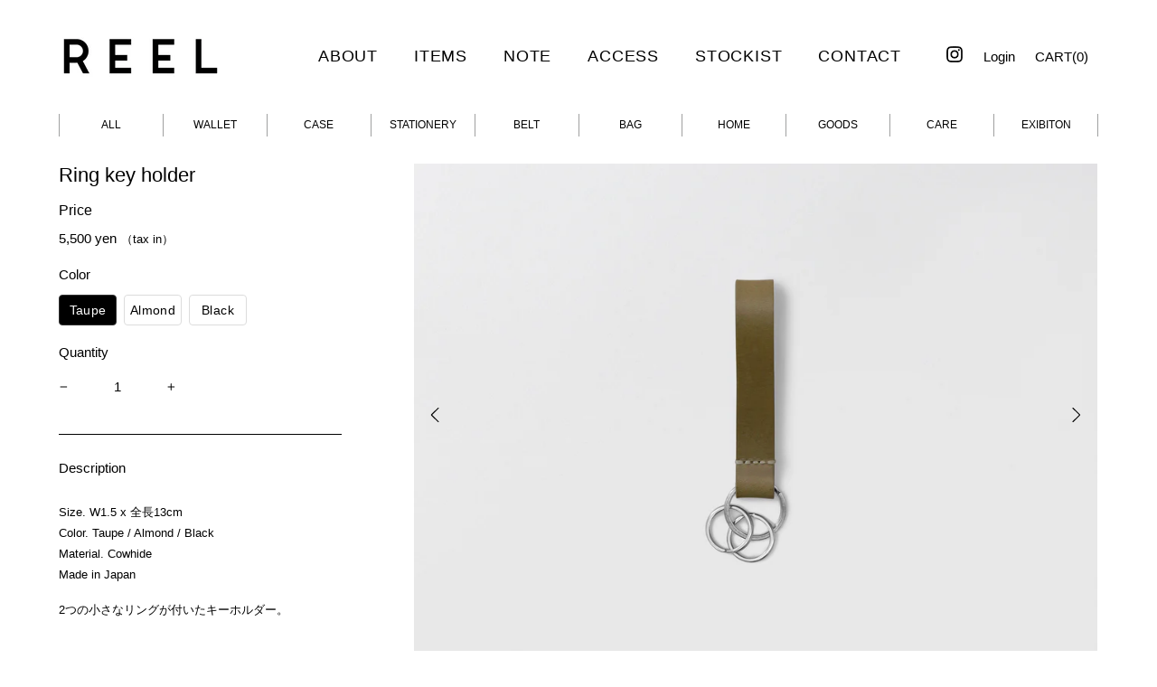

--- FILE ---
content_type: text/html; charset=utf-8
request_url: https://reel-needle.com/products/ring-key-holder
body_size: 32096
content:
<!doctype html>
<html class="no-js" lang="ja">
<head>
  <meta charset="utf-8">
  <meta http-equiv="X-UA-Compatible" content="IE=edge,chrome=1">
  <meta name="viewport" content="width=device-width,initial-scale=1">
  <meta name="theme-color" content="#000000"><link rel="canonical" href="https://reel-needle.com/products/ring-key-holder"><title>革のリングキーホルダー　REEL（リール）</title><meta name="description" content="Size. W1.5 x 全長13cmColor. Taupe / Almond / BlackMaterial. CowhideMade in Japan 2つの小さなリングが付いたキーホルダー。 ［お届け時期について］在庫がある場合は、5日以内に発送のご連絡をいたします。その他ご注文いただいてから製作し、およそ3〜4週間後のお届けとなります。 日時指定のご希望がある場合は、メールにてご連絡をお願いいたします。"><!-- /snippets/social-meta-tags.liquid -->




<meta property="og:site_name" content="REEL">
<meta property="og:url" content="https://reel-needle.com/products/ring-key-holder">
<meta property="og:title" content="Ring key holder">
<meta property="og:type" content="product">
<meta property="og:description" content="Size. W1.5 x 全長13cmColor. Taupe / Almond / BlackMaterial. CowhideMade in Japan 2つの小さなリングが付いたキーホルダー。 ［お届け時期について］在庫がある場合は、5日以内に発送のご連絡をいたします。その他ご注文いただいてから製作し、およそ3〜4週間後のお届けとなります。 日時指定のご希望がある場合は、メールにてご連絡をお願いいたします。">

  <meta property="og:price:amount" content="5,500">
  <meta property="og:price:currency" content="JPY">

<meta property="og:image" content="http://reel-needle.com/cdn/shop/files/Ring-key-holder_Taupe_1200x1200.jpg?v=1764758840"><meta property="og:image" content="http://reel-needle.com/cdn/shop/files/MG_4479_1200x1200.jpg?v=1764758857"><meta property="og:image" content="http://reel-needle.com/cdn/shop/files/Ring-key-holder_Black_1200x1200.jpg?v=1764758836">
<meta property="og:image:secure_url" content="https://reel-needle.com/cdn/shop/files/Ring-key-holder_Taupe_1200x1200.jpg?v=1764758840"><meta property="og:image:secure_url" content="https://reel-needle.com/cdn/shop/files/MG_4479_1200x1200.jpg?v=1764758857"><meta property="og:image:secure_url" content="https://reel-needle.com/cdn/shop/files/Ring-key-holder_Black_1200x1200.jpg?v=1764758836">


<meta name="twitter:card" content="summary_large_image">
<meta name="twitter:title" content="Ring key holder">
<meta name="twitter:description" content="Size. W1.5 x 全長13cmColor. Taupe / Almond / BlackMaterial. CowhideMade in Japan 2つの小さなリングが付いたキーホルダー。 ［お届け時期について］在庫がある場合は、5日以内に発送のご連絡をいたします。その他ご注文いただいてから製作し、およそ3〜4週間後のお届けとなります。 日時指定のご希望がある場合は、メールにてご連絡をお願いいたします。">

    
  <link href="//reel-needle.com/cdn/shop/t/15/assets/theme.scss.css?v=54071605781621482121759333436" rel="stylesheet" type="text/css" media="all" />
  <link href="//reel-needle.com/cdn/shop/t/15/assets/custom.css?v=27163493469009220131710743238" rel="stylesheet" type="text/css" media="all" />
  <link href="//reel-needle.com/cdn/shop/t/15/assets/owl.carousel.min.css?v=70516089817612781961699364945" rel="stylesheet" type="text/css" media="all" />
  <link href="//reel-needle.com/cdn/shop/t/15/assets/owl.theme.default.min.css?v=135046118358282713361699364945" rel="stylesheet" type="text/css" media="all" />
  <link href="//reel-needle.com/cdn/shop/t/15/assets/luminous-basic.min.css?v=44120390542007158331699364945" rel="stylesheet" type="text/css" media="all" />
  <link href="//reel-needle.com/cdn/shop/t/15/assets/slick.css?v=98340474046176884051699364945" rel="stylesheet" type="text/css" media="all" />

  
    <link href="//reel-needle.com/cdn/shop/t/15/assets/photoswipe.css?v=141757233215576230921699364945" rel="stylesheet" type="text/css" media="all" />
	<link href="//reel-needle.com/cdn/shop/t/15/assets/default-skin.css?v=1076866869276905351699364945" rel="stylesheet" type="text/css" media="all" />
	<script src="//reel-needle.com/cdn/shop/t/15/assets/photoswipe.min.js?v=177357196404971690221699364945" type="text/javascript"></script>
	<script src="//reel-needle.com/cdn/shop/t/15/assets/photoswipe-ui-default.min.js?v=97623706128145982451699364945" type="text/javascript"></script>
	<script src="//reel-needle.com/cdn/shop/t/15/assets/initphotoswipe.js?v=132883350602435020381699364945" type="text/javascript"></script>
	<script>
	  var initPhotoSwipeFromDOM = function(gallerySelector) {

	    // parse slide data (url, title, size ...) from DOM elements 
	    // (children of gallerySelector)
	    var parseThumbnailElements = function(el) {
	        var thumbElements = el.childNodes,
	            numNodes = thumbElements.length,
	            items = [],
	            figureEl,
	            linkEl,
	            size,
	            item;

	        for(var i = 0; i < numNodes; i++) {

	            figureEl = thumbElements[i]; // <figure> element

	            // include only element nodes 
	            if(figureEl.nodeType !== 1) {
	                continue;
	            }

	            linkEl = figureEl.children[0]; // <a> element

	            size = linkEl.getAttribute('data-size').split('x');

	            // create slide object
	            item = {
	                src: linkEl.getAttribute('href'),
	                w: parseInt(size[0], 10),
	                h: parseInt(size[1], 10)
	            };



	            if(figureEl.children.length > 1) {
	                // <figcaption> content
	                item.title = figureEl.children[1].innerHTML; 
	            }

	            if(linkEl.children.length > 0) {
	                // <img> thumbnail element, retrieving thumbnail url
	                item.msrc = linkEl.children[0].getAttribute('src');
	            } 

	            item.el = figureEl; // save link to element for getThumbBoundsFn
	            items.push(item);
	        }

	        return items;
	    };

	    // find nearest parent element
	    var closest = function closest(el, fn) {
	        return el && ( fn(el) ? el : closest(el.parentNode, fn) );
	    };

	    // triggers when user clicks on thumbnail
	    var onThumbnailsClick = function(e) {
	        e = e || window.event;
	        e.preventDefault ? e.preventDefault() : e.returnValue = false;

	        var eTarget = e.target || e.srcElement;

	        // find root element of slide
	        var clickedListItem = closest(eTarget, function(el) {
	            return (el.tagName && el.tagName.toUpperCase() === 'FIGURE');
	        });

	        if(!clickedListItem) {
	            return;
	        }

	        // find index of clicked item by looping through all child nodes
	        // alternatively, you may define index via data- attribute
	        var clickedGallery = clickedListItem.parentNode,
	            childNodes = clickedListItem.parentNode.childNodes,
	            numChildNodes = childNodes.length,
	            nodeIndex = 0,
	            index;

	        for (var i = 0; i < numChildNodes; i++) {
	            if(childNodes[i].nodeType !== 1) { 
	                continue; 
	            }

	            if(childNodes[i] === clickedListItem) {
	                index = nodeIndex;
	                break;
	            }
	            nodeIndex++;
	        }



	        if(index >= 0) {
	            // open PhotoSwipe if valid index found
	            openPhotoSwipe( index, clickedGallery );
	        }
	        return false;
	    };

	    // parse picture index and gallery index from URL (#&pid=1&gid=2)
	    var photoswipeParseHash = function() {
	        var hash = window.location.hash.substring(1),
	        params = {};

	        if(hash.length < 5) {
	            return params;
	        }

	        var vars = hash.split('&');
	        for (var i = 0; i < vars.length; i++) {
	            if(!vars[i]) {
	                continue;
	            }
	            var pair = vars[i].split('=');  
	            if(pair.length < 2) {
	                continue;
	            }           
	            params[pair[0]] = pair[1];
	        }

	        if(params.gid) {
	            params.gid = parseInt(params.gid, 10);
	        }

	        if(!params.hasOwnProperty('pid')) {
	            return params;
	        }
	        params.pid = parseInt(params.pid, 10);
	        return params;
	    };

	    var openPhotoSwipe = function(index, galleryElement, disableAnimation) {
	        var pswpElement = document.querySelectorAll('.pswp')[0],
	            gallery,
	            options,
	            items;

	        items = parseThumbnailElements(galleryElement);

	        // define options (if needed)
	        options = {
	            index: index,

	            // define gallery index (for URL)
	            galleryUID: galleryElement.getAttribute('data-pswp-uid'),

	            getThumbBoundsFn: function(index) {
	                // See Options -> getThumbBoundsFn section of documentation for more info
	                var thumbnail = items[index].el.getElementsByTagName('img')[0], // find thumbnail
	                    pageYScroll = window.pageYOffset || document.documentElement.scrollTop,
	                    rect = thumbnail.getBoundingClientRect(); 

	                return {x:rect.left, y:rect.top + pageYScroll, w:rect.width};
	            }

	        };

	        if(disableAnimation) {
	            options.showAnimationDuration = 0;
	        }

	        // Pass data to PhotoSwipe and initialize it
	        gallery = new PhotoSwipe( pswpElement, PhotoSwipeUI_Default, items, options);
	        gallery.init();
	    };

	    // loop through all gallery elements and bind events
	    var galleryElements = document.querySelectorAll( gallerySelector );

	    for(var i = 0, l = galleryElements.length; i < l; i++) {
	        galleryElements[i].setAttribute('data-pswp-uid', i+1);
	        galleryElements[i].onclick = onThumbnailsClick;
	    }

	    // Parse URL and open gallery if it contains #&pid=3&gid=1
	    var hashData = photoswipeParseHash();
	    if(hashData.pid > 0 && hashData.gid > 0) {
	        openPhotoSwipe( hashData.pid - 1 ,  galleryElements[ hashData.gid - 1 ], true );
	    }
	};

	// execute above function

	window.onload = function(){
	  initPhotoSwipeFromDOM(".my-gallery");
	}

	</script>
  
  
  <script>
    var theme = {
      breakpoints: {
        medium: 750,
        large: 990,
        widescreen: 1400
      },
      strings: {
        addToCart: "ADD TO CART",
        soldOut: "Sold out",
        unavailable: "お取り扱いできません",
        regularPrice: "通常価格",
        salePrice: "販売価格",
        sale: "セール",
        fromLowestPrice: "[price]",
        vendor: "販売元",
        showMore: "表示を増やす",
        showLess: "表示を減らす",
        searchFor: "検索する",
        addressError: "住所を調べる際にエラーが発生しました",
        addressNoResults: "その住所は見つかりませんでした",
        addressQueryLimit: "Google APIの使用量の制限を超えました。\u003ca href=\"https:\/\/developers.google.com\/maps\/premium\/usage-limits\"\u003eプレミアムプラン\u003c\/a\u003eへのアップグレードをご検討ください。",
        authError: "あなたのGoogle Mapsのアカウント認証で問題が発生しました。",
        newWindow: "新しいウィンドウで開く",
        external: "外部のウェブサイトに移動します。",
        newWindowExternal: "外部のウェブサイトを新しいウィンドウで開く",
        removeLabel: "[product] を削除する",
        update: "アップデート",
        quantity: "数量",
        discountedTotal: "ディスカウント合計",
        regularTotal: "通常合計",
        priceColumn: "ディスカウントの詳細については価格列を参照してください。",
        quantityMinimumMessage: "数量は1以上でなければなりません",
        cartError: "あなたのカートをアップデートするときにエラーが発生しました。再度お試しください。",
        removedItemMessage: "カートから \u003cspan class=\"cart__removed-product-details\"\u003e([quantity]) 個の[link]\u003c\/span\u003eが消去されました。",
        unitPrice: "単価",
        unitPriceSeparator: "あたり",
        oneCartCount: "1個のアイテム",
        otherCartCount: "[count]個のアイテム",
        quantityLabel: "数量: [count]",
        products: "商品",
        loading: "読み込んでいます",
        number_of_results: "[result_number]\/[results_count]",
        number_of_results_found: "[results_count]件の結果が見つかりました",
        one_result_found: "1件の結果が見つかりました"
      },
      moneyFormat: "{{amount_no_decimals}} yen",
      moneyFormatWithCurrency: "{{amount_no_decimals}} yen",
      settings: {
        predictiveSearchEnabled: true,
        predictiveSearchShowPrice: false,
        predictiveSearchShowVendor: false
      }
    }

    document.documentElement.className = document.documentElement.className.replace('no-js', 'js');
  </script><script src="//reel-needle.com/cdn/shop/t/15/assets/lazysizes.js?v=94224023136283657951699364945" async="async"></script>
  <script src="//reel-needle.com/cdn/shop/t/15/assets/vendor.js?v=85833464202832145531699364945" defer="defer"></script>
  <script src="//reel-needle.com/cdn/shop/t/15/assets/owl.carousel.min.js?v=97891440811553454251699364945" defer="defer"></script>
  <script src="//reel-needle.com/cdn/shop/t/15/assets/theme.js?v=124497825804746508621699364945" defer="defer"></script>
 
  <script>window.performance && window.performance.mark && window.performance.mark('shopify.content_for_header.start');</script><meta name="facebook-domain-verification" content="81e6c4vea0x3x5xg4yzf3w00kv7ow3">
<meta id="shopify-digital-wallet" name="shopify-digital-wallet" content="/41921249445/digital_wallets/dialog">
<meta name="shopify-checkout-api-token" content="c97054e6f51c11e75c277399ce8f3f98">
<link rel="alternate" type="application/json+oembed" href="https://reel-needle.com/products/ring-key-holder.oembed">
<script async="async" src="/checkouts/internal/preloads.js?locale=ja-JP"></script>
<link rel="preconnect" href="https://shop.app" crossorigin="anonymous">
<script async="async" src="https://shop.app/checkouts/internal/preloads.js?locale=ja-JP&shop_id=41921249445" crossorigin="anonymous"></script>
<script id="apple-pay-shop-capabilities" type="application/json">{"shopId":41921249445,"countryCode":"JP","currencyCode":"JPY","merchantCapabilities":["supports3DS"],"merchantId":"gid:\/\/shopify\/Shop\/41921249445","merchantName":"REEL","requiredBillingContactFields":["postalAddress","email","phone"],"requiredShippingContactFields":["postalAddress","email","phone"],"shippingType":"shipping","supportedNetworks":["visa","masterCard","amex","jcb","discover"],"total":{"type":"pending","label":"REEL","amount":"1.00"},"shopifyPaymentsEnabled":true,"supportsSubscriptions":true}</script>
<script id="shopify-features" type="application/json">{"accessToken":"c97054e6f51c11e75c277399ce8f3f98","betas":["rich-media-storefront-analytics"],"domain":"reel-needle.com","predictiveSearch":false,"shopId":41921249445,"locale":"ja"}</script>
<script>var Shopify = Shopify || {};
Shopify.shop = "reel-lether.myshopify.com";
Shopify.locale = "ja";
Shopify.currency = {"active":"JPY","rate":"1.0"};
Shopify.country = "JP";
Shopify.theme = {"name":"Reel Leather RE.","id":133509808293,"schema_name":"Debut","schema_version":"16.7.0","theme_store_id":796,"role":"main"};
Shopify.theme.handle = "null";
Shopify.theme.style = {"id":null,"handle":null};
Shopify.cdnHost = "reel-needle.com/cdn";
Shopify.routes = Shopify.routes || {};
Shopify.routes.root = "/";</script>
<script type="module">!function(o){(o.Shopify=o.Shopify||{}).modules=!0}(window);</script>
<script>!function(o){function n(){var o=[];function n(){o.push(Array.prototype.slice.apply(arguments))}return n.q=o,n}var t=o.Shopify=o.Shopify||{};t.loadFeatures=n(),t.autoloadFeatures=n()}(window);</script>
<script>
  window.ShopifyPay = window.ShopifyPay || {};
  window.ShopifyPay.apiHost = "shop.app\/pay";
  window.ShopifyPay.redirectState = null;
</script>
<script id="shop-js-analytics" type="application/json">{"pageType":"product"}</script>
<script defer="defer" async type="module" src="//reel-needle.com/cdn/shopifycloud/shop-js/modules/v2/client.init-shop-cart-sync_PyU3Cxph.ja.esm.js"></script>
<script defer="defer" async type="module" src="//reel-needle.com/cdn/shopifycloud/shop-js/modules/v2/chunk.common_3XpQ5sgE.esm.js"></script>
<script type="module">
  await import("//reel-needle.com/cdn/shopifycloud/shop-js/modules/v2/client.init-shop-cart-sync_PyU3Cxph.ja.esm.js");
await import("//reel-needle.com/cdn/shopifycloud/shop-js/modules/v2/chunk.common_3XpQ5sgE.esm.js");

  window.Shopify.SignInWithShop?.initShopCartSync?.({"fedCMEnabled":true,"windoidEnabled":true});

</script>
<script>
  window.Shopify = window.Shopify || {};
  if (!window.Shopify.featureAssets) window.Shopify.featureAssets = {};
  window.Shopify.featureAssets['shop-js'] = {"shop-cart-sync":["modules/v2/client.shop-cart-sync_iBe2HkXL.ja.esm.js","modules/v2/chunk.common_3XpQ5sgE.esm.js"],"init-fed-cm":["modules/v2/client.init-fed-cm_4nT_o4d8.ja.esm.js","modules/v2/chunk.common_3XpQ5sgE.esm.js"],"init-windoid":["modules/v2/client.init-windoid_qVCuPx85.ja.esm.js","modules/v2/chunk.common_3XpQ5sgE.esm.js"],"shop-cash-offers":["modules/v2/client.shop-cash-offers_xgnxIoYx.ja.esm.js","modules/v2/chunk.common_3XpQ5sgE.esm.js","modules/v2/chunk.modal_CDmZwZ67.esm.js"],"shop-button":["modules/v2/client.shop-button_D-AUf6XJ.ja.esm.js","modules/v2/chunk.common_3XpQ5sgE.esm.js"],"init-shop-email-lookup-coordinator":["modules/v2/client.init-shop-email-lookup-coordinator_CoiRXg_f.ja.esm.js","modules/v2/chunk.common_3XpQ5sgE.esm.js"],"shop-toast-manager":["modules/v2/client.shop-toast-manager_2q6-qtse.ja.esm.js","modules/v2/chunk.common_3XpQ5sgE.esm.js"],"shop-login-button":["modules/v2/client.shop-login-button_jJCllpG3.ja.esm.js","modules/v2/chunk.common_3XpQ5sgE.esm.js","modules/v2/chunk.modal_CDmZwZ67.esm.js"],"avatar":["modules/v2/client.avatar_BTnouDA3.ja.esm.js"],"init-shop-cart-sync":["modules/v2/client.init-shop-cart-sync_PyU3Cxph.ja.esm.js","modules/v2/chunk.common_3XpQ5sgE.esm.js"],"pay-button":["modules/v2/client.pay-button_DUSCSBhc.ja.esm.js","modules/v2/chunk.common_3XpQ5sgE.esm.js"],"init-shop-for-new-customer-accounts":["modules/v2/client.init-shop-for-new-customer-accounts_CQaxpM10.ja.esm.js","modules/v2/client.shop-login-button_jJCllpG3.ja.esm.js","modules/v2/chunk.common_3XpQ5sgE.esm.js","modules/v2/chunk.modal_CDmZwZ67.esm.js"],"init-customer-accounts-sign-up":["modules/v2/client.init-customer-accounts-sign-up_C8nXD2V_.ja.esm.js","modules/v2/client.shop-login-button_jJCllpG3.ja.esm.js","modules/v2/chunk.common_3XpQ5sgE.esm.js","modules/v2/chunk.modal_CDmZwZ67.esm.js"],"shop-follow-button":["modules/v2/client.shop-follow-button_Cpw2kC42.ja.esm.js","modules/v2/chunk.common_3XpQ5sgE.esm.js","modules/v2/chunk.modal_CDmZwZ67.esm.js"],"checkout-modal":["modules/v2/client.checkout-modal_eFi38ufj.ja.esm.js","modules/v2/chunk.common_3XpQ5sgE.esm.js","modules/v2/chunk.modal_CDmZwZ67.esm.js"],"init-customer-accounts":["modules/v2/client.init-customer-accounts_DjqcXQGc.ja.esm.js","modules/v2/client.shop-login-button_jJCllpG3.ja.esm.js","modules/v2/chunk.common_3XpQ5sgE.esm.js","modules/v2/chunk.modal_CDmZwZ67.esm.js"],"lead-capture":["modules/v2/client.lead-capture_CdXRTdfz.ja.esm.js","modules/v2/chunk.common_3XpQ5sgE.esm.js","modules/v2/chunk.modal_CDmZwZ67.esm.js"],"shop-login":["modules/v2/client.shop-login_C-CHoYGE.ja.esm.js","modules/v2/chunk.common_3XpQ5sgE.esm.js","modules/v2/chunk.modal_CDmZwZ67.esm.js"],"payment-terms":["modules/v2/client.payment-terms_cWctAF1p.ja.esm.js","modules/v2/chunk.common_3XpQ5sgE.esm.js","modules/v2/chunk.modal_CDmZwZ67.esm.js"]};
</script>
<script id="__st">var __st={"a":41921249445,"offset":32400,"reqid":"1c34b502-ba12-4743-938e-b4ea72670640-1768885411","pageurl":"reel-needle.com\/products\/ring-key-holder","u":"84552c2ef511","p":"product","rtyp":"product","rid":7506403983525};</script>
<script>window.ShopifyPaypalV4VisibilityTracking = true;</script>
<script id="captcha-bootstrap">!function(){'use strict';const t='contact',e='account',n='new_comment',o=[[t,t],['blogs',n],['comments',n],[t,'customer']],c=[[e,'customer_login'],[e,'guest_login'],[e,'recover_customer_password'],[e,'create_customer']],r=t=>t.map((([t,e])=>`form[action*='/${t}']:not([data-nocaptcha='true']) input[name='form_type'][value='${e}']`)).join(','),a=t=>()=>t?[...document.querySelectorAll(t)].map((t=>t.form)):[];function s(){const t=[...o],e=r(t);return a(e)}const i='password',u='form_key',d=['recaptcha-v3-token','g-recaptcha-response','h-captcha-response',i],f=()=>{try{return window.sessionStorage}catch{return}},m='__shopify_v',_=t=>t.elements[u];function p(t,e,n=!1){try{const o=window.sessionStorage,c=JSON.parse(o.getItem(e)),{data:r}=function(t){const{data:e,action:n}=t;return t[m]||n?{data:e,action:n}:{data:t,action:n}}(c);for(const[e,n]of Object.entries(r))t.elements[e]&&(t.elements[e].value=n);n&&o.removeItem(e)}catch(o){console.error('form repopulation failed',{error:o})}}const l='form_type',E='cptcha';function T(t){t.dataset[E]=!0}const w=window,h=w.document,L='Shopify',v='ce_forms',y='captcha';let A=!1;((t,e)=>{const n=(g='f06e6c50-85a8-45c8-87d0-21a2b65856fe',I='https://cdn.shopify.com/shopifycloud/storefront-forms-hcaptcha/ce_storefront_forms_captcha_hcaptcha.v1.5.2.iife.js',D={infoText:'hCaptchaによる保護',privacyText:'プライバシー',termsText:'利用規約'},(t,e,n)=>{const o=w[L][v],c=o.bindForm;if(c)return c(t,g,e,D).then(n);var r;o.q.push([[t,g,e,D],n]),r=I,A||(h.body.append(Object.assign(h.createElement('script'),{id:'captcha-provider',async:!0,src:r})),A=!0)});var g,I,D;w[L]=w[L]||{},w[L][v]=w[L][v]||{},w[L][v].q=[],w[L][y]=w[L][y]||{},w[L][y].protect=function(t,e){n(t,void 0,e),T(t)},Object.freeze(w[L][y]),function(t,e,n,w,h,L){const[v,y,A,g]=function(t,e,n){const i=e?o:[],u=t?c:[],d=[...i,...u],f=r(d),m=r(i),_=r(d.filter((([t,e])=>n.includes(e))));return[a(f),a(m),a(_),s()]}(w,h,L),I=t=>{const e=t.target;return e instanceof HTMLFormElement?e:e&&e.form},D=t=>v().includes(t);t.addEventListener('submit',(t=>{const e=I(t);if(!e)return;const n=D(e)&&!e.dataset.hcaptchaBound&&!e.dataset.recaptchaBound,o=_(e),c=g().includes(e)&&(!o||!o.value);(n||c)&&t.preventDefault(),c&&!n&&(function(t){try{if(!f())return;!function(t){const e=f();if(!e)return;const n=_(t);if(!n)return;const o=n.value;o&&e.removeItem(o)}(t);const e=Array.from(Array(32),(()=>Math.random().toString(36)[2])).join('');!function(t,e){_(t)||t.append(Object.assign(document.createElement('input'),{type:'hidden',name:u})),t.elements[u].value=e}(t,e),function(t,e){const n=f();if(!n)return;const o=[...t.querySelectorAll(`input[type='${i}']`)].map((({name:t})=>t)),c=[...d,...o],r={};for(const[a,s]of new FormData(t).entries())c.includes(a)||(r[a]=s);n.setItem(e,JSON.stringify({[m]:1,action:t.action,data:r}))}(t,e)}catch(e){console.error('failed to persist form',e)}}(e),e.submit())}));const S=(t,e)=>{t&&!t.dataset[E]&&(n(t,e.some((e=>e===t))),T(t))};for(const o of['focusin','change'])t.addEventListener(o,(t=>{const e=I(t);D(e)&&S(e,y())}));const B=e.get('form_key'),M=e.get(l),P=B&&M;t.addEventListener('DOMContentLoaded',(()=>{const t=y();if(P)for(const e of t)e.elements[l].value===M&&p(e,B);[...new Set([...A(),...v().filter((t=>'true'===t.dataset.shopifyCaptcha))])].forEach((e=>S(e,t)))}))}(h,new URLSearchParams(w.location.search),n,t,e,['guest_login'])})(!0,!0)}();</script>
<script integrity="sha256-4kQ18oKyAcykRKYeNunJcIwy7WH5gtpwJnB7kiuLZ1E=" data-source-attribution="shopify.loadfeatures" defer="defer" src="//reel-needle.com/cdn/shopifycloud/storefront/assets/storefront/load_feature-a0a9edcb.js" crossorigin="anonymous"></script>
<script crossorigin="anonymous" defer="defer" src="//reel-needle.com/cdn/shopifycloud/storefront/assets/shopify_pay/storefront-65b4c6d7.js?v=20250812"></script>
<script data-source-attribution="shopify.dynamic_checkout.dynamic.init">var Shopify=Shopify||{};Shopify.PaymentButton=Shopify.PaymentButton||{isStorefrontPortableWallets:!0,init:function(){window.Shopify.PaymentButton.init=function(){};var t=document.createElement("script");t.src="https://reel-needle.com/cdn/shopifycloud/portable-wallets/latest/portable-wallets.ja.js",t.type="module",document.head.appendChild(t)}};
</script>
<script data-source-attribution="shopify.dynamic_checkout.buyer_consent">
  function portableWalletsHideBuyerConsent(e){var t=document.getElementById("shopify-buyer-consent"),n=document.getElementById("shopify-subscription-policy-button");t&&n&&(t.classList.add("hidden"),t.setAttribute("aria-hidden","true"),n.removeEventListener("click",e))}function portableWalletsShowBuyerConsent(e){var t=document.getElementById("shopify-buyer-consent"),n=document.getElementById("shopify-subscription-policy-button");t&&n&&(t.classList.remove("hidden"),t.removeAttribute("aria-hidden"),n.addEventListener("click",e))}window.Shopify?.PaymentButton&&(window.Shopify.PaymentButton.hideBuyerConsent=portableWalletsHideBuyerConsent,window.Shopify.PaymentButton.showBuyerConsent=portableWalletsShowBuyerConsent);
</script>
<script data-source-attribution="shopify.dynamic_checkout.cart.bootstrap">document.addEventListener("DOMContentLoaded",(function(){function t(){return document.querySelector("shopify-accelerated-checkout-cart, shopify-accelerated-checkout")}if(t())Shopify.PaymentButton.init();else{new MutationObserver((function(e,n){t()&&(Shopify.PaymentButton.init(),n.disconnect())})).observe(document.body,{childList:!0,subtree:!0})}}));
</script>
<link id="shopify-accelerated-checkout-styles" rel="stylesheet" media="screen" href="https://reel-needle.com/cdn/shopifycloud/portable-wallets/latest/accelerated-checkout-backwards-compat.css" crossorigin="anonymous">
<style id="shopify-accelerated-checkout-cart">
        #shopify-buyer-consent {
  margin-top: 1em;
  display: inline-block;
  width: 100%;
}

#shopify-buyer-consent.hidden {
  display: none;
}

#shopify-subscription-policy-button {
  background: none;
  border: none;
  padding: 0;
  text-decoration: underline;
  font-size: inherit;
  cursor: pointer;
}

#shopify-subscription-policy-button::before {
  box-shadow: none;
}

      </style>

<script>window.performance && window.performance.mark && window.performance.mark('shopify.content_for_header.end');</script>
  <script
  src="https://code.jquery.com/jquery-3.7.0.slim.min.js"
  integrity="sha256-tG5mcZUtJsZvyKAxYLVXrmjKBVLd6VpVccqz/r4ypFE="
  crossorigin="anonymous"></script>
  <link href="//reel-needle.com/cdn/shop/t/15/assets/slick.min.js?v=71779134894361685811699364945" as="script" type="text/javascript" rel="preload">
  <script src="//reel-needle.com/cdn/shop/t/15/assets/luminous.min.js?v=78631876442833376621699364945" type="text/javascript"></script>
<!-- BEGIN app block: shopify://apps/variant-image-wizard-swatch/blocks/app-embed/66205c03-f474-4e2c-b275-0a2806eeac16 -->

<script>
  if (typeof __productWizRio !== 'undefined') {
    throw new Error('Rio code has already been instantiated!');
  }
  var __productWizRioProduct = {"id":7506403983525,"title":"Ring key holder","handle":"ring-key-holder","description":"\u003cdiv class=\"info\"\u003eSize. W1.5 x 全長13cm\u003cbr\u003eColor. \u003cmeta charset=\"utf-8\"\u003eTaupe \/ Almond \/ Black\u003cbr\u003eMaterial. Cowhide\u003cbr\u003eMade in Japan\u003c\/div\u003e\n\u003cdiv class=\"text\"\u003e2つの小さなリングが付いたキーホルダー。\u003c\/div\u003e\n\u003cp\u003e\u003cbr\u003e\u003cbr\u003e\u003cbr\u003e［お届け時期について］\u003cbr\u003e在庫がある場合は、5日以内に発送のご連絡をいたします。その他ご注文いただいてから製作し、およそ3〜4週間後のお届けとなります。 \u003cbr\u003e日時指定のご希望がある場合は、メールにてご連絡をお願いいたします。\u003cbr\u003e\u003c\/p\u003e","published_at":"2022-02-13T18:44:19+09:00","created_at":"2022-02-13T18:27:47+09:00","vendor":"REEL","type":"","tags":[],"price":550000,"price_min":550000,"price_max":550000,"available":true,"price_varies":false,"compare_at_price":null,"compare_at_price_min":0,"compare_at_price_max":0,"compare_at_price_varies":false,"variants":[{"id":41356794069157,"title":"Taupe","option1":"Taupe","option2":null,"option3":null,"sku":"","requires_shipping":true,"taxable":true,"featured_image":{"id":44154282311845,"product_id":7506403983525,"position":1,"created_at":"2025-12-03T19:47:19+09:00","updated_at":"2025-12-03T19:47:20+09:00","alt":null,"width":3500,"height":2576,"src":"\/\/reel-needle.com\/cdn\/shop\/files\/Ring-key-holder_Taupe.jpg?v=1764758840","variant_ids":[41356794069157]},"available":true,"name":"Ring key holder - Taupe","public_title":"Taupe","options":["Taupe"],"price":550000,"weight":1000,"compare_at_price":null,"inventory_management":"shopify","barcode":"","featured_media":{"alt":null,"id":34726532317349,"position":1,"preview_image":{"aspect_ratio":1.359,"height":2576,"width":3500,"src":"\/\/reel-needle.com\/cdn\/shop\/files\/Ring-key-holder_Taupe.jpg?v=1764758840"}},"requires_selling_plan":false,"selling_plan_allocations":[]},{"id":42466708881573,"title":"Almond","option1":"Almond","option2":null,"option3":null,"sku":"","requires_shipping":true,"taxable":true,"featured_image":{"id":44154295058597,"product_id":7506403983525,"position":2,"created_at":"2025-12-03T19:47:35+09:00","updated_at":"2025-12-03T19:47:37+09:00","alt":null,"width":3500,"height":2576,"src":"\/\/reel-needle.com\/cdn\/shop\/files\/MG_4479.jpg?v=1764758857","variant_ids":[42466708881573]},"available":true,"name":"Ring key holder - Almond","public_title":"Almond","options":["Almond"],"price":550000,"weight":1000,"compare_at_price":null,"inventory_management":"shopify","barcode":"","featured_media":{"alt":null,"id":34726545064101,"position":2,"preview_image":{"aspect_ratio":1.359,"height":2576,"width":3500,"src":"\/\/reel-needle.com\/cdn\/shop\/files\/MG_4479.jpg?v=1764758857"}},"requires_selling_plan":false,"selling_plan_allocations":[]},{"id":41356794101925,"title":"Black","option1":"Black","option2":null,"option3":null,"sku":"","requires_shipping":true,"taxable":true,"featured_image":{"id":44154277462181,"product_id":7506403983525,"position":3,"created_at":"2025-12-03T19:47:14+09:00","updated_at":"2025-12-03T19:47:16+09:00","alt":null,"width":3500,"height":2576,"src":"\/\/reel-needle.com\/cdn\/shop\/files\/Ring-key-holder_Black.jpg?v=1764758836","variant_ids":[41356794101925]},"available":true,"name":"Ring key holder - Black","public_title":"Black","options":["Black"],"price":550000,"weight":1000,"compare_at_price":null,"inventory_management":"shopify","barcode":"","featured_media":{"alt":null,"id":34726527467685,"position":3,"preview_image":{"aspect_ratio":1.359,"height":2576,"width":3500,"src":"\/\/reel-needle.com\/cdn\/shop\/files\/Ring-key-holder_Black.jpg?v=1764758836"}},"requires_selling_plan":false,"selling_plan_allocations":[]}],"images":["\/\/reel-needle.com\/cdn\/shop\/files\/Ring-key-holder_Taupe.jpg?v=1764758840","\/\/reel-needle.com\/cdn\/shop\/files\/MG_4479.jpg?v=1764758857","\/\/reel-needle.com\/cdn\/shop\/files\/Ring-key-holder_Black.jpg?v=1764758836"],"featured_image":"\/\/reel-needle.com\/cdn\/shop\/files\/Ring-key-holder_Taupe.jpg?v=1764758840","options":["Color"],"media":[{"alt":null,"id":34726532317349,"position":1,"preview_image":{"aspect_ratio":1.359,"height":2576,"width":3500,"src":"\/\/reel-needle.com\/cdn\/shop\/files\/Ring-key-holder_Taupe.jpg?v=1764758840"},"aspect_ratio":1.359,"height":2576,"media_type":"image","src":"\/\/reel-needle.com\/cdn\/shop\/files\/Ring-key-holder_Taupe.jpg?v=1764758840","width":3500},{"alt":null,"id":34726545064101,"position":2,"preview_image":{"aspect_ratio":1.359,"height":2576,"width":3500,"src":"\/\/reel-needle.com\/cdn\/shop\/files\/MG_4479.jpg?v=1764758857"},"aspect_ratio":1.359,"height":2576,"media_type":"image","src":"\/\/reel-needle.com\/cdn\/shop\/files\/MG_4479.jpg?v=1764758857","width":3500},{"alt":null,"id":34726527467685,"position":3,"preview_image":{"aspect_ratio":1.359,"height":2576,"width":3500,"src":"\/\/reel-needle.com\/cdn\/shop\/files\/Ring-key-holder_Black.jpg?v=1764758836"},"aspect_ratio":1.359,"height":2576,"media_type":"image","src":"\/\/reel-needle.com\/cdn\/shop\/files\/Ring-key-holder_Black.jpg?v=1764758836","width":3500}],"requires_selling_plan":false,"selling_plan_groups":[],"content":"\u003cdiv class=\"info\"\u003eSize. W1.5 x 全長13cm\u003cbr\u003eColor. \u003cmeta charset=\"utf-8\"\u003eTaupe \/ Almond \/ Black\u003cbr\u003eMaterial. Cowhide\u003cbr\u003eMade in Japan\u003c\/div\u003e\n\u003cdiv class=\"text\"\u003e2つの小さなリングが付いたキーホルダー。\u003c\/div\u003e\n\u003cp\u003e\u003cbr\u003e\u003cbr\u003e\u003cbr\u003e［お届け時期について］\u003cbr\u003e在庫がある場合は、5日以内に発送のご連絡をいたします。その他ご注文いただいてから製作し、およそ3〜4週間後のお届けとなります。 \u003cbr\u003e日時指定のご希望がある場合は、メールにてご連絡をお願いいたします。\u003cbr\u003e\u003c\/p\u003e"};
  if (typeof __productWizRioProduct === 'object' && __productWizRioProduct !== null) {
    __productWizRioProduct.options = [{"name":"Color","position":1,"values":["Taupe","Almond","Black"]}];
  }
  
  var __productWizRioGzipDecoder=(()=>{var N=Object.defineProperty;var Ar=Object.getOwnPropertyDescriptor;var Mr=Object.getOwnPropertyNames;var Sr=Object.prototype.hasOwnProperty;var Ur=(r,n)=>{for(var t in n)N(r,t,{get:n[t],enumerable:!0})},Fr=(r,n,t,e)=>{if(n&&typeof n=="object"||typeof n=="function")for(let i of Mr(n))!Sr.call(r,i)&&i!==t&&N(r,i,{get:()=>n[i],enumerable:!(e=Ar(n,i))||e.enumerable});return r};var Cr=r=>Fr(N({},"__esModule",{value:!0}),r);var Jr={};Ur(Jr,{U8fromBase64:()=>pr,decodeGzippedJson:()=>gr});var f=Uint8Array,S=Uint16Array,Dr=Int32Array,ir=new f([0,0,0,0,0,0,0,0,1,1,1,1,2,2,2,2,3,3,3,3,4,4,4,4,5,5,5,5,0,0,0,0]),ar=new f([0,0,0,0,1,1,2,2,3,3,4,4,5,5,6,6,7,7,8,8,9,9,10,10,11,11,12,12,13,13,0,0]),Tr=new f([16,17,18,0,8,7,9,6,10,5,11,4,12,3,13,2,14,1,15]),or=function(r,n){for(var t=new S(31),e=0;e<31;++e)t[e]=n+=1<<r[e-1];for(var i=new Dr(t[30]),e=1;e<30;++e)for(var l=t[e];l<t[e+1];++l)i[l]=l-t[e]<<5|e;return{b:t,r:i}},sr=or(ir,2),fr=sr.b,Ir=sr.r;fr[28]=258,Ir[258]=28;var hr=or(ar,0),Zr=hr.b,jr=hr.r,k=new S(32768);for(o=0;o<32768;++o)g=(o&43690)>>1|(o&21845)<<1,g=(g&52428)>>2|(g&13107)<<2,g=(g&61680)>>4|(g&3855)<<4,k[o]=((g&65280)>>8|(g&255)<<8)>>1;var g,o,I=function(r,n,t){for(var e=r.length,i=0,l=new S(n);i<e;++i)r[i]&&++l[r[i]-1];var y=new S(n);for(i=1;i<n;++i)y[i]=y[i-1]+l[i-1]<<1;var p;if(t){p=new S(1<<n);var z=15-n;for(i=0;i<e;++i)if(r[i])for(var U=i<<4|r[i],w=n-r[i],a=y[r[i]-1]++<<w,s=a|(1<<w)-1;a<=s;++a)p[k[a]>>z]=U}else for(p=new S(e),i=0;i<e;++i)r[i]&&(p[i]=k[y[r[i]-1]++]>>15-r[i]);return p},Z=new f(288);for(o=0;o<144;++o)Z[o]=8;var o;for(o=144;o<256;++o)Z[o]=9;var o;for(o=256;o<280;++o)Z[o]=7;var o;for(o=280;o<288;++o)Z[o]=8;var o,ur=new f(32);for(o=0;o<32;++o)ur[o]=5;var o;var Br=I(Z,9,1);var Er=I(ur,5,1),j=function(r){for(var n=r[0],t=1;t<r.length;++t)r[t]>n&&(n=r[t]);return n},v=function(r,n,t){var e=n/8|0;return(r[e]|r[e+1]<<8)>>(n&7)&t},R=function(r,n){var t=n/8|0;return(r[t]|r[t+1]<<8|r[t+2]<<16)>>(n&7)},Gr=function(r){return(r+7)/8|0},lr=function(r,n,t){return(n==null||n<0)&&(n=0),(t==null||t>r.length)&&(t=r.length),new f(r.subarray(n,t))};var Or=["unexpected EOF","invalid block type","invalid length/literal","invalid distance","stream finished","no stream handler",,"no callback","invalid UTF-8 data","extra field too long","date not in range 1980-2099","filename too long","stream finishing","invalid zip data"],u=function(r,n,t){var e=new Error(n||Or[r]);if(e.code=r,Error.captureStackTrace&&Error.captureStackTrace(e,u),!t)throw e;return e},qr=function(r,n,t,e){var i=r.length,l=e?e.length:0;if(!i||n.f&&!n.l)return t||new f(0);var y=!t,p=y||n.i!=2,z=n.i;y&&(t=new f(i*3));var U=function(nr){var tr=t.length;if(nr>tr){var er=new f(Math.max(tr*2,nr));er.set(t),t=er}},w=n.f||0,a=n.p||0,s=n.b||0,x=n.l,B=n.d,F=n.m,C=n.n,G=i*8;do{if(!x){w=v(r,a,1);var O=v(r,a+1,3);if(a+=3,O)if(O==1)x=Br,B=Er,F=9,C=5;else if(O==2){var L=v(r,a,31)+257,Y=v(r,a+10,15)+4,K=L+v(r,a+5,31)+1;a+=14;for(var D=new f(K),P=new f(19),h=0;h<Y;++h)P[Tr[h]]=v(r,a+h*3,7);a+=Y*3;for(var Q=j(P),yr=(1<<Q)-1,wr=I(P,Q,1),h=0;h<K;){var V=wr[v(r,a,yr)];a+=V&15;var c=V>>4;if(c<16)D[h++]=c;else{var A=0,E=0;for(c==16?(E=3+v(r,a,3),a+=2,A=D[h-1]):c==17?(E=3+v(r,a,7),a+=3):c==18&&(E=11+v(r,a,127),a+=7);E--;)D[h++]=A}}var X=D.subarray(0,L),m=D.subarray(L);F=j(X),C=j(m),x=I(X,F,1),B=I(m,C,1)}else u(1);else{var c=Gr(a)+4,q=r[c-4]|r[c-3]<<8,d=c+q;if(d>i){z&&u(0);break}p&&U(s+q),t.set(r.subarray(c,d),s),n.b=s+=q,n.p=a=d*8,n.f=w;continue}if(a>G){z&&u(0);break}}p&&U(s+131072);for(var mr=(1<<F)-1,xr=(1<<C)-1,$=a;;$=a){var A=x[R(r,a)&mr],M=A>>4;if(a+=A&15,a>G){z&&u(0);break}if(A||u(2),M<256)t[s++]=M;else if(M==256){$=a,x=null;break}else{var b=M-254;if(M>264){var h=M-257,T=ir[h];b=v(r,a,(1<<T)-1)+fr[h],a+=T}var H=B[R(r,a)&xr],J=H>>4;H||u(3),a+=H&15;var m=Zr[J];if(J>3){var T=ar[J];m+=R(r,a)&(1<<T)-1,a+=T}if(a>G){z&&u(0);break}p&&U(s+131072);var _=s+b;if(s<m){var rr=l-m,zr=Math.min(m,_);for(rr+s<0&&u(3);s<zr;++s)t[s]=e[rr+s]}for(;s<_;++s)t[s]=t[s-m]}}n.l=x,n.p=$,n.b=s,n.f=w,x&&(w=1,n.m=F,n.d=B,n.n=C)}while(!w);return s!=t.length&&y?lr(t,0,s):t.subarray(0,s)};var dr=new f(0);var Lr=function(r){(r[0]!=31||r[1]!=139||r[2]!=8)&&u(6,"invalid gzip data");var n=r[3],t=10;n&4&&(t+=(r[10]|r[11]<<8)+2);for(var e=(n>>3&1)+(n>>4&1);e>0;e-=!r[t++]);return t+(n&2)},Pr=function(r){var n=r.length;return(r[n-4]|r[n-3]<<8|r[n-2]<<16|r[n-1]<<24)>>>0};function vr(r,n){var t=Lr(r);return t+8>r.length&&u(6,"invalid gzip data"),qr(r.subarray(t,-8),{i:2},n&&n.out||new f(Pr(r)),n&&n.dictionary)}var W=typeof TextDecoder<"u"&&new TextDecoder,$r=0;try{W.decode(dr,{stream:!0}),$r=1}catch{}var Hr=function(r){for(var n="",t=0;;){var e=r[t++],i=(e>127)+(e>223)+(e>239);if(t+i>r.length)return{s:n,r:lr(r,t-1)};i?i==3?(e=((e&15)<<18|(r[t++]&63)<<12|(r[t++]&63)<<6|r[t++]&63)-65536,n+=String.fromCharCode(55296|e>>10,56320|e&1023)):i&1?n+=String.fromCharCode((e&31)<<6|r[t++]&63):n+=String.fromCharCode((e&15)<<12|(r[t++]&63)<<6|r[t++]&63):n+=String.fromCharCode(e)}};function cr(r,n){if(n){for(var t="",e=0;e<r.length;e+=16384)t+=String.fromCharCode.apply(null,r.subarray(e,e+16384));return t}else{if(W)return W.decode(r);var i=Hr(r),l=i.s,t=i.r;return t.length&&u(8),l}}function pr(r){let n=atob(r),t=new Uint8Array(n.length);for(let e=0;e<n.length;e++)t[e]=n.charCodeAt(e);return t}function gr(r){let n=pr(r),t=vr(n);return JSON.parse(cr(t))}return Cr(Jr);})();

  var __productWizRioVariantsData = null;
  if (__productWizRioVariantsData && typeof __productWizRioVariantsData === 'string') {
    try {
      __productWizRioVariantsData = JSON.parse(__productWizRioVariantsData);
    } catch (e) {
      console.warn('Failed to parse rio-variants metafield:', e);
      __productWizRioVariantsData = null;
    }
  }
  
  if (__productWizRioVariantsData && typeof __productWizRioVariantsData === 'object' && __productWizRioVariantsData.compressed) {
    try {
      __productWizRioVariantsData = __productWizRioGzipDecoder.decodeGzippedJson(__productWizRioVariantsData.compressed);
    } catch (e) {
      console.warn('Failed to decompress rio-variants metafield:', e);
      __productWizRioVariantsData = null;
    }
  }
  
  if (__productWizRioVariantsData && 
      __productWizRioVariantsData.variants && 
      Array.isArray(__productWizRioVariantsData.variants)) {
    
    let mergedVariants = (__productWizRioProduct.variants || []).slice();

    let existingIds = new Map();
    mergedVariants.forEach(function(variant) {
      existingIds.set(variant.id, true);
    });

    let newVariantsAdded = 0;
    __productWizRioVariantsData.variants.forEach(function(metaVariant) {
      if (!existingIds.has(metaVariant.id)) {
        mergedVariants.push(metaVariant);
        newVariantsAdded++;
      }
    });

    __productWizRioProduct.variants = mergedVariants;
    __productWizRioProduct.variantsCount = mergedVariants.length;
    __productWizRioProduct.available = mergedVariants.some(function(v) { return v.available; });
  }

  var __productWizRioHasOnlyDefaultVariant = false;
  var __productWizRioAssets = [{"id":"variant-wizard-color-turquoise-37ea380c-57eb-443d-9185-3e4d90ed75a7.jpg","url":"https:\/\/cdn.shopify.com\/s\/files\/1\/0419\/2124\/9445\/files\/variant-wizard-color-turquoise-37ea380c-57eb-443d-9185-3e4d90ed75a7.jpg?v=1697348141"}];
  if (typeof __productWizRioAssets === 'string') {
    __productWizRioAssets = JSON.parse(__productWizRioAssets);
  }

  var __productWizRioVariantImages = null;
  if (__productWizRioVariantImages && typeof __productWizRioVariantImages === 'object' && __productWizRioVariantImages.compressed) {
    try {
      __productWizRioVariantImages = __productWizRioGzipDecoder.decodeGzippedJson(__productWizRioVariantImages.compressed);
    } catch (e) {
      console.warn('Failed to decompress rio variant images metafield:', e);
      __productWizRioVariantImages = null;
    }
  }

  var __productWizRioProductOptions = {"enabled":true,"intro":false,"options":[{"id":"色","name":"色","values":[{"id":"Taupe","name":"Taupe","config":{"text":null,"textBold":false,"textUppercase":false,"textColor":"rgb(0, 0, 0)","textSize":14,"textPadding":[0,0,0,0],"backgroundImage":null,"backgroundVariantImagePosition":"center","backgroundPosition":"left","backgroundSize":100,"backgroundSizePx":24,"backgroundBorderRadius":18,"backgroundType":"one-solid","backgroundColor":"rgba(127, 109, 74, 1)","backgroundColor2":"rgb(255, 255, 255)","backgroundColor3":"rgb(255, 255, 255)","backgroundColor4":"rgb(255, 255, 255)","selectedBackgroundColor":null,"title":{"enabled":true,"text":null,"textBold":false,"textUppercase":false,"textColor":"rgb(0, 0, 0)","textSize":18,"textPadding":[5,5,2,5],"backgroundColor":null,"borderColor":null,"borderStyle":"solid","borderThickness":1,"borderRadius":18,"position":["above",1],"margin":[0,0,5,5],"maxWidthEnabled":false},"subtitle":{"enabled":true,"text":null,"textBold":false,"textUppercase":false,"textColor":"rgb(0, 0, 0)","textSize":16,"textPadding":[5,5,2,5],"backgroundColor":null,"borderColor":null,"borderStyle":"solid","borderThickness":1,"borderRadius":18,"position":["below",1],"margin":[0,0,5,5],"maxWidthEnabled":false},"alert":{"enabled":true,"text":null,"textBold":false,"textUppercase":false,"textColor":"rgb(0, 0, 0)","textSize":18,"textPadding":[5,5,2,5],"backgroundColor":"rgb(237, 247, 237)","borderColor":null,"borderStyle":"solid","borderThickness":1,"borderRadius":18,"position":["above",1],"margin":[0,0,5,5],"maxWidthEnabled":false},"tooltip":{"enabled":true,"text":null,"textBold":false,"textUppercase":false,"textColor":"rgb(255, 255, 255)","textSize":14,"textPadding":[8,8,4,4],"backgroundColor":"rgba(97, 97, 97)","position":["below"],"optionValueImage":false,"optionValueImagePosition":["below"],"optionValueImageFit":"crop","optionValueImageSizePx":100,"optionValueImageTextAlign":"left","optionValueImageSpacing":2,"optionValueImageRadius":0}}},{"id":"Almond","name":"Almond","config":{"text":null,"textBold":false,"textUppercase":false,"textColor":"rgb(0, 0, 0)","textSize":14,"textPadding":[0,0,0,0],"backgroundImage":null,"backgroundVariantImagePosition":"center","backgroundPosition":"left","backgroundSize":100,"backgroundSizePx":24,"backgroundBorderRadius":18,"backgroundType":"one-solid","backgroundColor":"rgba(159, 67, 27, 1)","backgroundColor2":"rgb(255, 255, 255)","backgroundColor3":"rgb(255, 255, 255)","backgroundColor4":"rgb(255, 255, 255)","selectedBackgroundColor":null,"title":{"enabled":true,"text":null,"textBold":false,"textUppercase":false,"textColor":"rgb(0, 0, 0)","textSize":18,"textPadding":[5,5,2,5],"backgroundColor":null,"borderColor":null,"borderStyle":"solid","borderThickness":1,"borderRadius":18,"position":["above",1],"margin":[0,0,5,5],"maxWidthEnabled":false},"subtitle":{"enabled":true,"text":null,"textBold":false,"textUppercase":false,"textColor":"rgb(0, 0, 0)","textSize":16,"textPadding":[5,5,2,5],"backgroundColor":null,"borderColor":null,"borderStyle":"solid","borderThickness":1,"borderRadius":18,"position":["below",1],"margin":[0,0,5,5],"maxWidthEnabled":false},"alert":{"enabled":true,"text":null,"textBold":false,"textUppercase":false,"textColor":"rgb(0, 0, 0)","textSize":18,"textPadding":[5,5,2,5],"backgroundColor":"rgb(237, 247, 237)","borderColor":null,"borderStyle":"solid","borderThickness":1,"borderRadius":18,"position":["above",1],"margin":[0,0,5,5],"maxWidthEnabled":false},"tooltip":{"enabled":true,"text":null,"textBold":false,"textUppercase":false,"textColor":"rgb(255, 255, 255)","textSize":14,"textPadding":[8,8,4,4],"backgroundColor":"rgba(97, 97, 97)","position":["below"],"optionValueImage":false,"optionValueImagePosition":["below"],"optionValueImageFit":"crop","optionValueImageSizePx":100,"optionValueImageTextAlign":"left","optionValueImageSpacing":2,"optionValueImageRadius":0}}},{"id":"Black","name":"Black","config":{"text":null,"textBold":false,"textUppercase":false,"textColor":"rgb(0, 0, 0)","textSize":14,"textPadding":[0,0,0,0],"backgroundImage":null,"backgroundVariantImagePosition":"center","backgroundPosition":"left","backgroundSize":100,"backgroundSizePx":24,"backgroundBorderRadius":18,"backgroundType":"one-solid","backgroundColor":"rgba(30, 30, 30, 1)","backgroundColor2":"rgb(255, 255, 255)","backgroundColor3":"rgb(255, 255, 255)","backgroundColor4":"rgb(255, 255, 255)","selectedBackgroundColor":null,"title":{"enabled":true,"text":null,"textBold":false,"textUppercase":false,"textColor":"rgb(0, 0, 0)","textSize":18,"textPadding":[5,5,2,5],"backgroundColor":null,"borderColor":null,"borderStyle":"solid","borderThickness":1,"borderRadius":18,"position":["above",1],"margin":[0,0,5,5],"maxWidthEnabled":false},"subtitle":{"enabled":true,"text":null,"textBold":false,"textUppercase":false,"textColor":"rgb(0, 0, 0)","textSize":16,"textPadding":[5,5,2,5],"backgroundColor":null,"borderColor":null,"borderStyle":"solid","borderThickness":1,"borderRadius":18,"position":["below",1],"margin":[0,0,5,5],"maxWidthEnabled":false},"alert":{"enabled":true,"text":null,"textBold":false,"textUppercase":false,"textColor":"rgb(0, 0, 0)","textSize":18,"textPadding":[5,5,2,5],"backgroundColor":"rgb(237, 247, 237)","borderColor":null,"borderStyle":"solid","borderThickness":1,"borderRadius":18,"position":["above",1],"margin":[0,0,5,5],"maxWidthEnabled":false},"tooltip":{"enabled":true,"text":null,"textBold":false,"textUppercase":false,"textColor":"rgb(255, 255, 255)","textSize":14,"textPadding":[8,8,4,4],"backgroundColor":"rgba(97, 97, 97)","position":["below"],"optionValueImage":false,"optionValueImagePosition":["below"],"optionValueImageFit":"crop","optionValueImageSizePx":100,"optionValueImageTextAlign":"left","optionValueImageSpacing":2,"optionValueImageRadius":0}}}],"config":{"type":"swatch","buttonType":"circular","size":28,"spacing":1,"horizontalCarousel":false,"centered":false,"title":{"enabled":true,"useThemeSettings":true,"displaySelectedOptionValue":true,"text":"Color","textBold":false,"textUppercase":false,"textColor":"rgb(0, 0, 0)","textSize":14,"textPadding":[3,3,2,2],"textAlign":"left","backgroundColor":null,"borderColor":null,"borderStyle":"solid","borderThickness":1,"borderRadius":18,"position":["above"],"margin":[0,0,2,2]},"border":"round","borderStyle":"solid","borderThickness":1,"borderRadius":18,"borderRadiusPx":4,"borderSelectedColor":"rgba(52, 52, 52, 1)","borderUnselectedColor":"rgb(220, 220, 220)","borderHoverColor":"rgba(52, 52, 52, 1)","borderOutOfStockCrossOutColor":"rgba(52, 52, 52, 1)","borderDouble":false,"borderDoubleColor":"rgb(255, 255, 255)","borderDoubleThickness":3,"outOfStock":{"style":"cross-out","tooltip":false},"hideUnavailable":false,"unselected":{"backgroundColor":"rgb(255, 255, 255)","textBold":false,"textUppercase":false,"textColor":"rgb(0, 0, 0)","textSize":14},"selected":{"backgroundColor":"rgb(0, 0, 0)","textBold":false,"textUppercase":false,"textColor":"rgb(255, 255, 255)","textSize":14},"select":{"variant":"standard","minWidth":120,"fullWidth":false,"darkMenu":false,"textSize":16,"textBold":false,"textUppercase":false,"textColor":"rgb(0, 0, 0)","backgroundColor":"rgb(255, 255, 255)","outerText":{"title":{"enabled":true,"text":null,"textBold":false,"textUppercase":false,"textColor":"rgb(0, 0, 0)","textSize":18,"textPadding":[5,5,2,5],"backgroundColor":null,"borderColor":null,"borderStyle":"solid","borderThickness":1,"borderRadius":18,"position":["above",1],"margin":[0,0,5,5],"maxWidthEnabled":false},"subtitle":{"enabled":true,"text":null,"textBold":false,"textUppercase":false,"textColor":"rgb(0, 0, 0)","textSize":16,"textPadding":[5,5,2,5],"backgroundColor":null,"borderColor":null,"borderStyle":"solid","borderThickness":1,"borderRadius":18,"position":["below",1],"margin":[0,0,5,5],"maxWidthEnabled":false},"alert":{"enabled":true,"text":null,"textBold":false,"textUppercase":false,"textColor":"rgb(0, 0, 0)","textSize":18,"textPadding":[5,5,2,5],"backgroundColor":"rgb(237, 247, 237)","borderColor":null,"borderStyle":"solid","borderThickness":1,"borderRadius":18,"position":["above",1],"margin":[0,0,5,5],"maxWidthEnabled":false}}}}}],"settings":{"spacing":1}};
  if (__productWizRioProductOptions && typeof __productWizRioProductOptions === 'object' && __productWizRioProductOptions.compressed) {
    try {
      __productWizRioProductOptions = __productWizRioGzipDecoder.decodeGzippedJson(__productWizRioProductOptions.compressed);
    } catch (e) {
      console.warn('Failed to decompress rio product options metafield:', e);
      __productWizRioProductOptions = null;
    }
  }
  
  
  var __productWizRioProductOptionsGroups = null;
  var __productWizRioProductOptionsGroupsSupplemental = [];
  
  
  if (Array.isArray(__productWizRioProductOptionsGroups)) {
    let metadataGroup = __productWizRioProductOptionsGroups.find(function(group) { return group.rioMetadata === true; });
    if (metadataGroup && metadataGroup.rioSwatchConfigs) {
      try {
        let swatchConfigs = metadataGroup.rioSwatchConfigs;

        if (typeof swatchConfigs === 'string') {
          swatchConfigs = JSON.parse(swatchConfigs);
        }
        if (typeof swatchConfigs === 'object' && swatchConfigs.compressed) {
          swatchConfigs = __productWizRioGzipDecoder.decodeGzippedJson(swatchConfigs.compressed);
        }

        __productWizRioProductOptionsGroups = __productWizRioProductOptionsGroups
          .filter(function(group) { return group.rioMetadata !== true; })
          .map(function(group) {
            if (group.swatchConfigId && swatchConfigs[group.swatchConfigId]) {
              return {
                ...group,
                swatchConfig: JSON.stringify(swatchConfigs[group.swatchConfigId]),
                swatchConfigId: undefined
              };
            }
            return group;
          });
      } catch (e) {
        console.warn('Failed to inflate group products swatch configs:', e);
        __productWizRioProductOptionsGroups = __productWizRioProductOptionsGroups.filter(function(group) { return group.rioMetadata !== true; });
      }
    }
  }
  var __productWizRioProductOptionsSettings = {"outOfStockI18n":"Sold out","productOptionsCenteredOnMobile":false,"translationAppIntegration":false,"productOptionsArrows":{"fill":"rgba(0, 0, 0, 1)","background":"rgba(0, 0, 0, 0)"}};
  if (__productWizRioProductOptions && __productWizRioProductOptionsSettings && !!__productWizRioProductOptionsSettings.translationAppIntegration) {
    (() => {
      try {
        const options = __productWizRioProductOptions;
        const product = __productWizRioProduct;
        options.options.forEach((option, index) => {
          const optionProduct = product.options[index];
          option.name = optionProduct.name;
          option.id = optionProduct.name;
          option.values.forEach((value, index2) => {
            const valueProduct = optionProduct.values[index2];
            value.id = valueProduct;
            value.name = valueProduct;
            if (
              value.config.backgroundImage &&
              typeof value.config.backgroundImage.id === 'string' &&
              value.config.backgroundImage.id.startsWith('variant-image://')
            ) {
              const image = value.config.backgroundImage;
              const src = image.id.replace('variant-image://', '');
              const srcJ = JSON.parse(src);
              srcJ.id = option.id;
              srcJ.value = value.id;
              image.id = 'variant-image://' + JSON.stringify(srcJ);
            }
          });
        });
      } catch (err) {
        console.log('Failed to re-index for app translation integration:');
        console.log(err);
      }
    })();
  }
  var __productWizRioProductOptionsGroupsShop = null;
  if (__productWizRioProductOptionsGroupsShop && __productWizRioProductOptionsGroupsShop.disabled === true) {
    __productWizRioProductOptionsGroups = null;
    __productWizRioProductOptionsGroupsSupplemental = [];
  }
  if (!__productWizRioProductOptions && Array.isArray(__productWizRioProductOptionsGroups)) {
    (() => {
      try {
        const productId = `${__productWizRioProduct.id}`;
        const hasGps = !!__productWizRioProductOptionsGroups.find(x => x.selectedProducts.includes(productId));
        if (hasGps) {
          __productWizRioProductOptions = { enabled: true, options: {}, settings: {} };
        }
      } catch (err) {
        console.log('Failed trying to scaffold GPS:');
        console.log(err);
      }
    })();
  }
  var __productWizRioShop = null;
  var __productWizRioProductOptionsShop = {"disabled":false};
  var __productWizRioProductGallery = {"disabled":false};
  var __productWizRio = {};
  var __productWizRioOptions = {};
  __productWizRio.moneyFormat = "{{amount_no_decimals}} yen";
  __productWizRio.moneyFormatWithCurrency = "{{amount_no_decimals}} yen";
  __productWizRio.theme = 'debut';
  (function() {
    function insertGalleryPlaceholder(e,t){try{var i=__productWizRio.config["breakpoint"];const s="string"==typeof i&&window.matchMedia(`(min-width:${i})`).matches,c=__productWizRio.config[s?"desktop":"mobile"]["vertical"];var o=(()=>{const t=e=>{e=("model"===e.media_type?e.preview_image:e).aspect_ratio;return 1/("number"==typeof e?e:1)};var i=new URL(document.location).searchParams.get("variant")||null;const o=(e=>{const{productRio:t,product:i}=__productWizRio;let o=e;if("string"==typeof o&&(i.variants.find(e=>""+e.id===o)||(o=null)),"string"!=typeof o&&(n=i.variants.find(e=>e.available),o=n?""+n.id:""+i.variants[0].id),!Array.isArray(t)){var l=0<i.media.length?i.media[0]:null,n=i.variants.find(e=>""+e.id===o);if(n){const r=n.featured_media?n.featured_media.id:null;if(r){n=i.media.find(e=>e.id===r);if(n)return n}}return l}{const a=t.find(e=>e.id===o);if(a&&Array.isArray(a.media)&&0<a.media.length)if(c){const d=[];if(a.media.forEach(t=>{var e=i.media.find(e=>""+e.id===t);e&&d.push(e)}),0<d.length)return d}else{const s=a.media[0];l=i.media.find(e=>""+e.id===s);if(l)return l}}return null})(i);if(Array.isArray(o)){i=o.map(e=>t(e));let e=1;return 0<i.length&&(i=Math.max(...i),Number.isFinite(i)&&(e=i)),(100*e).toFixed(3)+"%"}return o?(100*t(o)).toFixed(3)+"%":null})();if("string"!=typeof o)return void console.log("Rio: Gallery placeholder gallery ratio could not be found. Bailing out.");var l=(e=>{var t=__productWizRio.config[s?"desktop":"mobile"]["thumbnails"];if("object"==typeof t){var{orientation:i,container:o,thumbnailWidth:t}=t;if("left"===i||"right"===i){e=Number.parseFloat(e);if(Number.isFinite(e)){e=e/100;if("number"==typeof o){const l=100*o*e;return l.toFixed(3)+"%"}if("number"==typeof t)return t*e+"px"}}}return null})(o),n="string"==typeof l?`calc(${o} - ${l})`:o,r=(()=>{const e=__productWizRio.config[s?"desktop":"mobile"]["maxHeight"];return"string"==typeof e&&e.endsWith("px")&&!c?e:null})(),a="string"==typeof r?`min(${n}, ${r})`:n;const p=document.createElement("div");p.style.display="block",p.style.marginTop="-50px",p.style.pointerEvents="none",p.style.paddingBottom=`calc(${a} + 100px)`,console.log("Rio: Gallery placeholder scale: "+p.style.paddingBottom),p.style.boxSizing="border-box",e.appendChild(p);const g=()=>{p.style.position="absolute",p.style.top=0,p.style.zIndex=-2147483647};document.addEventListener("DOMContentLoaded",()=>{try{0===p.clientHeight&&(console.log("Rio: Gallery placeholder height is 0"),g());var e=`${0===p.clientHeight?window.innerHeight:p.clientHeight}px`;p.style.paddingBottom=null,p.style.overflow="hidden",p.style.height=e,console.log("Rio: Gallery placeholder height: "+p.style.height);const i=document.createElement("span");i.style.whiteSpace="normal",i.style.wordBreak="break-all",i.style.fontSize="20px",i.style.lineHeight=0,i.style.userSelect="none";let t="";for(let e=0;e<1e4;e+=1)t+="  ";i.innerText=t,p.appendChild(i)}catch(e){console.log("Rio: failed to insert gallery placeholder (2)"),console.log(e)}});const u=new MutationObserver(()=>{try{u.disconnect(),console.log("Rio: rio-media-gallery inflated"),g()}catch(e){console.log("Rio: failed to insert gallery placeholder (3)"),console.log(e)}});var d={childList:!0,subtree:!0};u.observe(t,d),window.addEventListener("load",()=>{try{e.removeChild(p)}catch(e){console.log("Rio: failed to remove gallery placeholder"),console.log(e)}})}catch(e){console.log("Rio: failed to insert gallery placeholder"),console.log(e)}}
    __productWizRio.renderQueue = [];

__productWizRio.queueRender = (...params) => {
  __productWizRio.renderQueue.push(params);

  if (typeof __productWizRio.processRenderQueue === 'function') {
    __productWizRio.processRenderQueue();
  }
};

__productWizRioOptions.renderQueue = [];

__productWizRioOptions.queueRender = (...params) => {
  __productWizRioOptions.renderQueue.push(params);

  if (typeof __productWizRioOptions.processRenderQueue === 'function') {
    __productWizRioOptions.processRenderQueue();
  }
};

const delayMs = t => new Promise(resolve => setTimeout(resolve, t));

function debugLog(...x) {
  console.log(...x);
}

function injectRioMediaGalleryDiv(newAddedNode, classNames) {
  const breakpoint = Number.parseInt(__productWizRio.config.breakpoint, 10);
  const newClassNames = `rio-media-gallery ${classNames || ''}`;

  if (window.innerWidth < breakpoint) {
    const gallery = document.createElement('div');
    gallery.className = newClassNames;
    gallery.style.width = '100%';
    newAddedNode.style.position = 'relative';
    newAddedNode.appendChild(gallery);
    insertGalleryPlaceholder(newAddedNode, gallery);
    return gallery;
  }

  newAddedNode.className += ` ${newClassNames}`;
  return newAddedNode;
}

function insertRioOptionsTitleStyle(style) {
  let str = '';

  for (const key of Object.keys(style)) {
    str += `${key}:${style[key]};`;
  }

  const styleElem = document.createElement('style');
  styleElem.textContent = `.rio-product-option-title{${str}}`;
  document.head.appendChild(styleElem);
}

function getComputedStyle(selectorStr, props) {
  return new Promise(resolve => {
    const func = () => {
      if (typeof selectorStr !== 'string' || !Array.isArray(props)) {
        return null;
      }

      const selectors = selectorStr.split('/');
      let root = null;
      let child = null;

      for (const selector of selectors) {
        const isClassName = selector.startsWith('.');
        const isId = selector.startsWith('#');
        const isIdOrClassName = isClassName || isId;
        const name = isIdOrClassName ? selector.substring(1) : selector;
        const element = document.createElement(isIdOrClassName ? 'div' : name);

        if (isClassName) {
          element.classList.add(name);
        }

        if (isId) {
          element.id = name;
        }

        if (root === null) {
          root = element;
        } else {
          child.appendChild(element);
        }

        child = element;
      }

      if (root === null) {
        return null;
      }

      root.style.position = 'absolute';
      root.style.zIndex = -100000;
      const style = {};
      document.body.appendChild(root);
      const computedStyle = window.getComputedStyle(child);

      for (const prop of props) {
        style[prop] = computedStyle.getPropertyValue(prop);
      }

      document.body.removeChild(root);
      return style;
    };

    const safeFunc = () => {
      try {
        return func();
      } catch (err) {
        debugLog(err);
        return null;
      }
    };

    if (document.readyState === 'loading') {
      document.addEventListener('DOMContentLoaded', () => {
        resolve(safeFunc());
      });
    } else {
      resolve(safeFunc());
    }
  });
}

function escapeSelector(selector) {
  if (typeof selector !== 'string') {
    return selector;
  }

  return selector.replace(/"/g, '\\"');
}

function descendantQuerySelector(child, selector) {
  if (!child || typeof selector !== 'string') {
    return null;
  }

  let node = child.parentNode;

  while (node) {
    if (typeof node.matches === 'function' && node.matches(selector)) {
      return node;
    }

    node = node.parentNode;
  }

  return null;
}

function getTheme() {
  return __productWizRio.theme;
}

function isPhantom() {
  const {
    phantom
  } = __productWizRioOptions;
  return !!phantom;
}

function getBeforeChild(root, beforeChildSelector) {
  const rootFirstChild = root.firstChild;

  if (!beforeChildSelector) {
    return {
      found: true,
      child: rootFirstChild
    };
  }

  const firstChild = typeof beforeChildSelector === 'function' ? beforeChildSelector(root) : root.querySelector(beforeChildSelector);

  if (firstChild) {
    return {
      found: true,
      child: firstChild
    };
  }

  return {
    found: false,
    child: rootFirstChild
  };
}

let injectRioOptionsDivBeforeChildNotFound = null;

function injectRioOptionsDiv(root, config, style = {}, onInjected = () => {}, beforeChildSelector = null, deferredQueue = false) {
  const rioOptionsClassName = isPhantom() ? 'rio-options-phantom' : 'rio-options';

  if (!document.querySelector(`.${rioOptionsClassName}`)) {
    debugLog('Inserting rio-options!');
    const rioOptions = document.createElement('div');
    rioOptions.className = rioOptionsClassName;
    rioOptions.style.width = '100%';

    for (const styleItemKey of Object.keys(style)) {
      rioOptions.style[styleItemKey] = style[styleItemKey];
    }

    const {
      child: beforeChild,
      found
    } = getBeforeChild(root, beforeChildSelector);

    if (!found) {
      debugLog(`beforeChildSelector ${beforeChildSelector} not initally found`);
      injectRioOptionsDivBeforeChildNotFound = rioOptions;
    }

    root.insertBefore(rioOptions, beforeChild);
    onInjected(rioOptions);

    if (!deferredQueue) {
      __productWizRioOptions.queueRender(rioOptions, config);
    } else {
      return [rioOptions, config];
    }
  }

  if (injectRioOptionsDivBeforeChildNotFound) {
    const {
      child: beforeChild,
      found
    } = getBeforeChild(root, beforeChildSelector);

    if (found) {
      debugLog(`beforeChildSelector ${beforeChildSelector} found! Moving node position`);
      root.insertBefore(injectRioOptionsDivBeforeChildNotFound, beforeChild);
      injectRioOptionsDivBeforeChildNotFound = null;
    }
  }

  return null;
}

function getCurrentVariantFromUrl() {
  const url = new URL(window.location);
  const variant = url.searchParams.get('variant');

  if (variant) {
    return variant;
  }

  return null;
}

const setInitialVariant = (root, selector = 'select[name="id"]') => {
  const getCurrentVariantFromSelector = () => {
    const elem = root.querySelector(selector);

    if (elem && elem.value) {
      return elem.value;
    }

    return null;
  };

  const setCurrentVariant = id => {
    debugLog(`Setting initial variant to ${id}`);
    __productWizRioOptions.initialSelectedVariantId = id;
  };

  const currentVariantFromUrl = getCurrentVariantFromUrl();

  if (currentVariantFromUrl) {
    setCurrentVariant(currentVariantFromUrl);
    return;
  }

  const currentVariantFromSelector = getCurrentVariantFromSelector();

  if (currentVariantFromSelector) {
    setCurrentVariant(currentVariantFromSelector);
    return;
  }

  if (document.readyState === 'loading') {
    const forceUpdateIfNeeded = () => {
      if (typeof __productWizRioOptions.forceUpdate === 'function') {
        debugLog('Force updating options (current variant DCL)!');

        __productWizRioOptions.forceUpdate();
      }
    };

    document.addEventListener('DOMContentLoaded', () => {
      const currentVariantFromSelectorDcl = getCurrentVariantFromSelector();

      if (currentVariantFromSelectorDcl) {
        setCurrentVariant(currentVariantFromSelectorDcl);
        forceUpdateIfNeeded();
      } else {
        debugLog('Current variant not found on DOMContentLoaded!');
      }
    });
    return;
  }

  debugLog('Current variant not found');
};

function startMutationObserver(options, callback) {
  const observer = new MutationObserver(mutations => {
    mutations.forEach(mutation => {
      callback(mutation);
    });
  });
  observer.observe(document, options);
  return observer;
}

function clickInput(elem, eventQueue) {
  let func;

  if (elem.type === 'radio' || elem.type === 'checkbox') {
    debugLog('Doing radio change');
    elem.checked = true;

    func = () => {
      elem.dispatchEvent(new Event('change', {
        bubbles: true
      }));
    };
  } else {
    debugLog('Doing button click');

    func = () => {
      elem.click();
    };
  }

  if (eventQueue) {
    eventQueue.push(func);
  } else {
    func();
  }
}
    const __productWizRioRioV2 = true;

if (!__productWizRio.config) {
__productWizRio.config = {
  "breakpoint": "750px",
  "mobile": {
    "navigation": true,
    "pagination": true,
    "swipe": true,
    "dark": true,
    "magnify": false,
    "thumbnails": false,
    "lightBox": true,
    "lightBoxZoom": 2,
    "maxHeight": "720px"
  },
  "desktop": {
    "navigation": true,
    "pagination": true,
    "swipe": true,
    "dark": true,
    "magnify": false,
    "thumbnails": false,
    "lightBox": true,
    "lightBoxZoom": 1.5,
    "maxHeight": "720px"
  },
  "lightBoxBackgroundColor": "rgb(0, 0, 0)",
  "thumbnailSelectionColor": "rgb(0, 0, 0)",
  "changeVariantOnVariantImageSelection": false
};
}

const variantImages = addedNode => {
  try {
    const productGalleryClassNames = ['product-single__photos', 'product-single__media-group'];
    const rioClassName = 'rio-media-gallery';
    const isContainer = productGalleryClassNames.find(x => addedNode.className.indexOf(x) > -1) && addedNode.className.indexOf(rioClassName) < 0;

    if (isContainer && !__productWizRio.finishedInjection) {
      const newAddedNode = addedNode.cloneNode(false);
      newAddedNode.style.position = 'relative';
      newAddedNode.style.paddingBottom = '15px';
      const gallery = document.createElement('div');
      gallery.className = 'rio-media-gallery';
      newAddedNode.appendChild(gallery);
      insertGalleryPlaceholder(newAddedNode, gallery);
      addedNode.parentElement.replaceChild(newAddedNode, addedNode);
      __productWizRio.finishedInjection = true;
    }

    const {
      desktop,
      mobile,
      galaxio
    } = __productWizRio.config;

    if (typeof galaxio !== 'string') {
      if (desktop && mobile) {
        if (addedNode.className.indexOf('product-single--full-media') > -1) {
          desktop.maxHeight = '1090px';
          mobile.maxHeight = '1090px';
        }

        if (addedNode.className.indexOf('product-single--large-media') > -1) {
          desktop.maxHeight = '720px';
          mobile.maxHeight = '720px';
        }

        if (addedNode.className.indexOf('product-single--medium-media') > -1) {
          desktop.maxHeight = '530px';
          mobile.maxHeight = '530px';
        }

        if (addedNode.className.indexOf('product-single--small-media') > -1) {
          desktop.maxHeight = '345px';
          mobile.maxHeight = '345px';
        }
      }

      if (typeof desktop.thumbnails === 'object' && desktop.thumbnails !== null && desktop.thumbnails.orientation === 'bottom') {
        if (addedNode.className.indexOf('product-single--full-media') > -1) {
          desktop.thumbnails.thumbnailsPerRow = 8;
        }

        if (addedNode.className.indexOf('product-single--large-media') > -1) {
          desktop.thumbnails.thumbnailsPerRow = 5;
        }

        if (addedNode.className.indexOf('product-single--medium-media') > -1) {
          desktop.thumbnails.thumbnailsPerRow = 4;
        }

        if (addedNode.className.indexOf('product-single--small-media') > -1) {
          desktop.thumbnails.thumbnailsPerRow = 3;
        }
      }

      if (typeof desktop.thumbnails === 'object' && desktop.thumbnails !== null && (desktop.thumbnails.orientation === 'left' || desktop.thumbnails.orientation === 'right')) {
        if (addedNode.className.indexOf('product-single--full-media') > -1) {
          desktop.thumbnails.container = 0.13;
        }

        if (addedNode.className.indexOf('product-single--large-media') > -1) {
          desktop.thumbnails.container = 0.17;
        }

        if (addedNode.className.indexOf('product-single--medium-media') > -1) {
          desktop.thumbnails.container = 0.20;
        }

        if (addedNode.className.indexOf('product-single--small-media') > -1) {
          desktop.thumbnails.container = 0.25;
        }
      }
    }
  } catch (err) {}
};

const options = () => {
  let addToCartFormElement = null;

  __productWizRioOptions.onChange = currentOptions => {
    if (!addToCartFormElement) {
      debugLog('Could not find add to cart form element');
    }

    const productOptions = __productWizRioProduct.options;
    const currentOptionsWithIndexes = currentOptions.map(currentOption => {
      const optionIndex = productOptions.findIndex(x => x.name === currentOption.id);

      if (optionIndex > -1) {
        const option = productOptions[optionIndex];
        const optionValueIndex = option.values.findIndex(x => currentOption.value === x);

        if (optionValueIndex > -1) {
          return { ...currentOption,
            index: optionIndex,
            valueIndex: optionValueIndex
          };
        }
      }

      debugLog('Could not find option index:');
      debugLog(currentOption);
      return null;
    }).filter(x => x !== null);
    const eventQueue = [];

    for (const option of currentOptionsWithIndexes) {
      const selectorStr = `select[id="SingleOptionSelector-${option.index}"]`;
      const selector = addToCartFormElement.querySelector(selectorStr);

      if (selector) {
        selector.selectedIndex = option.valueIndex;
        eventQueue.push(() => {
          selector.dispatchEvent(new Event('change', {
            bubbles: true
          }));
        });
      } else {
        debugLog(`Could not find query selector ${selectorStr}`);
      }
    }

    eventQueue.forEach(item => {
      item();
    });
  };

  const hideElements = root => {
    if (isPhantom()) {
      return;
    }

    root.querySelectorAll('select[id*="SingleOptionSelector"]').forEach(elem => {
      elem.parentNode.style.display = 'none';
    });
  };

  const renderProductPage = mutation => {
    Array.from(mutation.addedNodes).forEach(addedNode => {
      const addToCartForm = descendantQuerySelector(addedNode, 'form[action$="/cart/add"]');

      if (addToCartForm) {
        injectRioOptionsDiv(addToCartForm, __productWizRioOptions, {}, () => {
          const style = document.createElement('style');
          style.textContent = `
              .rio-product-option-title {
                padding-left: 4px;
              }
              @media only screen and (max-width: 749px) {
                .rio-product-option-title {
                  font-size: calc(((var(--font-size-base) - 2) / (var(--font-size-base))) * 1em);
                  padding-left: 0px;
                }
              }
            `;
          document.head.appendChild(style);
          setInitialVariant(addToCartForm);
          addToCartFormElement = addToCartForm;
        }, '.product-form__controls-group');
        hideElements(addToCartForm);
      }
    });
  };

  const observer = startMutationObserver({
    childList: true,
    subtree: true
  }, mutation => {
    renderProductPage(mutation);
  });
  window.addEventListener('load', () => {
    observer.disconnect();
  });
};
    (() => {
      const product = __productWizRioProduct;
      const productMetafield = __productWizRioVariantImages;
      const shopMetafield = __productWizRioShop;
      const productGalleryMetafield = __productWizRioProductGallery;
      __productWizRio.enabled = false;
      if (product && Array.isArray(product.media) && product.media.length > 0) {
        const hasVariantImages = productMetafield && productMetafield.enabled && !productMetafield.empty;
        const variantImagesInit = (!shopMetafield || !shopMetafield.disabled) && hasVariantImages;
        const productGalleryDisabledWithTag = Array.isArray(product.tags) && product.tags.includes('vw-disable-product-gallery');
        const changeVariantOnVariantImageSelection = Array.isArray(product.tags) && product.tags.includes('vw-variant-vi-link');
        const productGalleryInit = productGalleryMetafield && !productGalleryMetafield.disabled && !productGalleryDisabledWithTag;
        if (variantImagesInit || productGalleryInit) {
          __productWizRio.enabled = true;
          __productWizRio.product = product;
          if (changeVariantOnVariantImageSelection && 
            __productWizRio.config && 
            !__productWizRio.config.changeVariantOnVariantImageSelection) {
              __productWizRio.config.changeVariantOnVariantImageSelection = true;
          }
          if (variantImagesInit) {
            __productWizRio.productRio = productMetafield.mapping;
            __productWizRio.imageFilenames = productMetafield.imageFilenames;
            __productWizRio.mediaSettings = productMetafield.mediaSettings;
          }
        }
      }
      if (__productWizRio.enabled) {
        
        const callback = (mutation) => {
          Array.from(mutation.addedNodes).forEach((addedNode) => {
            if (typeof addedNode.className === 'string') {
              variantImages(addedNode);
            }
          });
        };
        const observer = startMutationObserver(
          { childList: true, subtree: true },
          (mutation) => callback(mutation)
        );
        window.addEventListener('load', () => {
          observer.disconnect();
        });
        
        
      }
    })();
    
    (() => {
      const product = __productWizRioProduct;
      const productMetafield = __productWizRioProductOptions;
      const shopMetafield = __productWizRioProductOptionsShop;
      __productWizRioOptions.enabled = false;
      const productOptionsEnabled = !shopMetafield || !shopMetafield.disabled;
      if (productOptionsEnabled) {
        const hasVariants = product && !__productWizRioHasOnlyDefaultVariant;
        const productOptionEnabled = productMetafield && productMetafield.enabled;
        if (hasVariants && productOptionEnabled) {
          __productWizRioOptions.enabled = true;
          __productWizRioOptions.product = product;
          __productWizRioOptions.options = productMetafield.options;
          __productWizRioOptions.settings = productMetafield.settings;
        }
      }
      let hook = false;
      if (__productWizRioOptions.enabled) {
        hook = true;
        options();
      } else {
        if (__productWizRio?.config?.changeVariantOnVariantImageSelection) {
          __productWizRioOptions.phantom = true;
          __productWizRioOptions.queueRender = () => {};
          hook = true;
          options();
        }
      }
      if (hook) {
        __productWizRioOptions.change = async (variant) => {
          if (__productWizRioOptions.enabled && __productWizRioOptions.cbs) {
            for (const option of variant.options) {
              const fn = __productWizRioOptions.cbs[option.id];
              if (typeof fn === 'function') {
                fn(option.value);
              }
              await delayMs(50);
            }
          } else if (typeof __productWizRioOptions.onChange === 'function') {
            __productWizRioOptions.onChange(variant.options, variant);
          }
        };
      }
    })()
    
  })();
</script>


<link rel="stylesheet" href="https://cdn.shopify.com/extensions/0199e8e1-4121-74e5-a6d7-65b030dea933/prod-10/assets/productwiz-rio.min.css">
<script async src="https://cdn.shopify.com/extensions/0199e8e1-4121-74e5-a6d7-65b030dea933/prod-10/assets/productwiz-rio.min.js"></script>

<!-- END app block --><link href="https://monorail-edge.shopifysvc.com" rel="dns-prefetch">
<script>(function(){if ("sendBeacon" in navigator && "performance" in window) {try {var session_token_from_headers = performance.getEntriesByType('navigation')[0].serverTiming.find(x => x.name == '_s').description;} catch {var session_token_from_headers = undefined;}var session_cookie_matches = document.cookie.match(/_shopify_s=([^;]*)/);var session_token_from_cookie = session_cookie_matches && session_cookie_matches.length === 2 ? session_cookie_matches[1] : "";var session_token = session_token_from_headers || session_token_from_cookie || "";function handle_abandonment_event(e) {var entries = performance.getEntries().filter(function(entry) {return /monorail-edge.shopifysvc.com/.test(entry.name);});if (!window.abandonment_tracked && entries.length === 0) {window.abandonment_tracked = true;var currentMs = Date.now();var navigation_start = performance.timing.navigationStart;var payload = {shop_id: 41921249445,url: window.location.href,navigation_start,duration: currentMs - navigation_start,session_token,page_type: "product"};window.navigator.sendBeacon("https://monorail-edge.shopifysvc.com/v1/produce", JSON.stringify({schema_id: "online_store_buyer_site_abandonment/1.1",payload: payload,metadata: {event_created_at_ms: currentMs,event_sent_at_ms: currentMs}}));}}window.addEventListener('pagehide', handle_abandonment_event);}}());</script>
<script id="web-pixels-manager-setup">(function e(e,d,r,n,o){if(void 0===o&&(o={}),!Boolean(null===(a=null===(i=window.Shopify)||void 0===i?void 0:i.analytics)||void 0===a?void 0:a.replayQueue)){var i,a;window.Shopify=window.Shopify||{};var t=window.Shopify;t.analytics=t.analytics||{};var s=t.analytics;s.replayQueue=[],s.publish=function(e,d,r){return s.replayQueue.push([e,d,r]),!0};try{self.performance.mark("wpm:start")}catch(e){}var l=function(){var e={modern:/Edge?\/(1{2}[4-9]|1[2-9]\d|[2-9]\d{2}|\d{4,})\.\d+(\.\d+|)|Firefox\/(1{2}[4-9]|1[2-9]\d|[2-9]\d{2}|\d{4,})\.\d+(\.\d+|)|Chrom(ium|e)\/(9{2}|\d{3,})\.\d+(\.\d+|)|(Maci|X1{2}).+ Version\/(15\.\d+|(1[6-9]|[2-9]\d|\d{3,})\.\d+)([,.]\d+|)( \(\w+\)|)( Mobile\/\w+|) Safari\/|Chrome.+OPR\/(9{2}|\d{3,})\.\d+\.\d+|(CPU[ +]OS|iPhone[ +]OS|CPU[ +]iPhone|CPU IPhone OS|CPU iPad OS)[ +]+(15[._]\d+|(1[6-9]|[2-9]\d|\d{3,})[._]\d+)([._]\d+|)|Android:?[ /-](13[3-9]|1[4-9]\d|[2-9]\d{2}|\d{4,})(\.\d+|)(\.\d+|)|Android.+Firefox\/(13[5-9]|1[4-9]\d|[2-9]\d{2}|\d{4,})\.\d+(\.\d+|)|Android.+Chrom(ium|e)\/(13[3-9]|1[4-9]\d|[2-9]\d{2}|\d{4,})\.\d+(\.\d+|)|SamsungBrowser\/([2-9]\d|\d{3,})\.\d+/,legacy:/Edge?\/(1[6-9]|[2-9]\d|\d{3,})\.\d+(\.\d+|)|Firefox\/(5[4-9]|[6-9]\d|\d{3,})\.\d+(\.\d+|)|Chrom(ium|e)\/(5[1-9]|[6-9]\d|\d{3,})\.\d+(\.\d+|)([\d.]+$|.*Safari\/(?![\d.]+ Edge\/[\d.]+$))|(Maci|X1{2}).+ Version\/(10\.\d+|(1[1-9]|[2-9]\d|\d{3,})\.\d+)([,.]\d+|)( \(\w+\)|)( Mobile\/\w+|) Safari\/|Chrome.+OPR\/(3[89]|[4-9]\d|\d{3,})\.\d+\.\d+|(CPU[ +]OS|iPhone[ +]OS|CPU[ +]iPhone|CPU IPhone OS|CPU iPad OS)[ +]+(10[._]\d+|(1[1-9]|[2-9]\d|\d{3,})[._]\d+)([._]\d+|)|Android:?[ /-](13[3-9]|1[4-9]\d|[2-9]\d{2}|\d{4,})(\.\d+|)(\.\d+|)|Mobile Safari.+OPR\/([89]\d|\d{3,})\.\d+\.\d+|Android.+Firefox\/(13[5-9]|1[4-9]\d|[2-9]\d{2}|\d{4,})\.\d+(\.\d+|)|Android.+Chrom(ium|e)\/(13[3-9]|1[4-9]\d|[2-9]\d{2}|\d{4,})\.\d+(\.\d+|)|Android.+(UC? ?Browser|UCWEB|U3)[ /]?(15\.([5-9]|\d{2,})|(1[6-9]|[2-9]\d|\d{3,})\.\d+)\.\d+|SamsungBrowser\/(5\.\d+|([6-9]|\d{2,})\.\d+)|Android.+MQ{2}Browser\/(14(\.(9|\d{2,})|)|(1[5-9]|[2-9]\d|\d{3,})(\.\d+|))(\.\d+|)|K[Aa][Ii]OS\/(3\.\d+|([4-9]|\d{2,})\.\d+)(\.\d+|)/},d=e.modern,r=e.legacy,n=navigator.userAgent;return n.match(d)?"modern":n.match(r)?"legacy":"unknown"}(),u="modern"===l?"modern":"legacy",c=(null!=n?n:{modern:"",legacy:""})[u],f=function(e){return[e.baseUrl,"/wpm","/b",e.hashVersion,"modern"===e.buildTarget?"m":"l",".js"].join("")}({baseUrl:d,hashVersion:r,buildTarget:u}),m=function(e){var d=e.version,r=e.bundleTarget,n=e.surface,o=e.pageUrl,i=e.monorailEndpoint;return{emit:function(e){var a=e.status,t=e.errorMsg,s=(new Date).getTime(),l=JSON.stringify({metadata:{event_sent_at_ms:s},events:[{schema_id:"web_pixels_manager_load/3.1",payload:{version:d,bundle_target:r,page_url:o,status:a,surface:n,error_msg:t},metadata:{event_created_at_ms:s}}]});if(!i)return console&&console.warn&&console.warn("[Web Pixels Manager] No Monorail endpoint provided, skipping logging."),!1;try{return self.navigator.sendBeacon.bind(self.navigator)(i,l)}catch(e){}var u=new XMLHttpRequest;try{return u.open("POST",i,!0),u.setRequestHeader("Content-Type","text/plain"),u.send(l),!0}catch(e){return console&&console.warn&&console.warn("[Web Pixels Manager] Got an unhandled error while logging to Monorail."),!1}}}}({version:r,bundleTarget:l,surface:e.surface,pageUrl:self.location.href,monorailEndpoint:e.monorailEndpoint});try{o.browserTarget=l,function(e){var d=e.src,r=e.async,n=void 0===r||r,o=e.onload,i=e.onerror,a=e.sri,t=e.scriptDataAttributes,s=void 0===t?{}:t,l=document.createElement("script"),u=document.querySelector("head"),c=document.querySelector("body");if(l.async=n,l.src=d,a&&(l.integrity=a,l.crossOrigin="anonymous"),s)for(var f in s)if(Object.prototype.hasOwnProperty.call(s,f))try{l.dataset[f]=s[f]}catch(e){}if(o&&l.addEventListener("load",o),i&&l.addEventListener("error",i),u)u.appendChild(l);else{if(!c)throw new Error("Did not find a head or body element to append the script");c.appendChild(l)}}({src:f,async:!0,onload:function(){if(!function(){var e,d;return Boolean(null===(d=null===(e=window.Shopify)||void 0===e?void 0:e.analytics)||void 0===d?void 0:d.initialized)}()){var d=window.webPixelsManager.init(e)||void 0;if(d){var r=window.Shopify.analytics;r.replayQueue.forEach((function(e){var r=e[0],n=e[1],o=e[2];d.publishCustomEvent(r,n,o)})),r.replayQueue=[],r.publish=d.publishCustomEvent,r.visitor=d.visitor,r.initialized=!0}}},onerror:function(){return m.emit({status:"failed",errorMsg:"".concat(f," has failed to load")})},sri:function(e){var d=/^sha384-[A-Za-z0-9+/=]+$/;return"string"==typeof e&&d.test(e)}(c)?c:"",scriptDataAttributes:o}),m.emit({status:"loading"})}catch(e){m.emit({status:"failed",errorMsg:(null==e?void 0:e.message)||"Unknown error"})}}})({shopId: 41921249445,storefrontBaseUrl: "https://reel-needle.com",extensionsBaseUrl: "https://extensions.shopifycdn.com/cdn/shopifycloud/web-pixels-manager",monorailEndpoint: "https://monorail-edge.shopifysvc.com/unstable/produce_batch",surface: "storefront-renderer",enabledBetaFlags: ["2dca8a86"],webPixelsConfigList: [{"id":"1241448613","configuration":"{\"pixel_id\":\"1100097625281545\",\"pixel_type\":\"facebook_pixel\"}","eventPayloadVersion":"v1","runtimeContext":"OPEN","scriptVersion":"ca16bc87fe92b6042fbaa3acc2fbdaa6","type":"APP","apiClientId":2329312,"privacyPurposes":["ANALYTICS","MARKETING","SALE_OF_DATA"],"dataSharingAdjustments":{"protectedCustomerApprovalScopes":["read_customer_address","read_customer_email","read_customer_name","read_customer_personal_data","read_customer_phone"]}},{"id":"shopify-app-pixel","configuration":"{}","eventPayloadVersion":"v1","runtimeContext":"STRICT","scriptVersion":"0450","apiClientId":"shopify-pixel","type":"APP","privacyPurposes":["ANALYTICS","MARKETING"]},{"id":"shopify-custom-pixel","eventPayloadVersion":"v1","runtimeContext":"LAX","scriptVersion":"0450","apiClientId":"shopify-pixel","type":"CUSTOM","privacyPurposes":["ANALYTICS","MARKETING"]}],isMerchantRequest: false,initData: {"shop":{"name":"REEL","paymentSettings":{"currencyCode":"JPY"},"myshopifyDomain":"reel-lether.myshopify.com","countryCode":"JP","storefrontUrl":"https:\/\/reel-needle.com"},"customer":null,"cart":null,"checkout":null,"productVariants":[{"price":{"amount":5500.0,"currencyCode":"JPY"},"product":{"title":"Ring key holder","vendor":"REEL","id":"7506403983525","untranslatedTitle":"Ring key holder","url":"\/products\/ring-key-holder","type":""},"id":"41356794069157","image":{"src":"\/\/reel-needle.com\/cdn\/shop\/files\/Ring-key-holder_Taupe.jpg?v=1764758840"},"sku":"","title":"Taupe","untranslatedTitle":"Taupe"},{"price":{"amount":5500.0,"currencyCode":"JPY"},"product":{"title":"Ring key holder","vendor":"REEL","id":"7506403983525","untranslatedTitle":"Ring key holder","url":"\/products\/ring-key-holder","type":""},"id":"42466708881573","image":{"src":"\/\/reel-needle.com\/cdn\/shop\/files\/MG_4479.jpg?v=1764758857"},"sku":"","title":"Almond","untranslatedTitle":"Almond"},{"price":{"amount":5500.0,"currencyCode":"JPY"},"product":{"title":"Ring key holder","vendor":"REEL","id":"7506403983525","untranslatedTitle":"Ring key holder","url":"\/products\/ring-key-holder","type":""},"id":"41356794101925","image":{"src":"\/\/reel-needle.com\/cdn\/shop\/files\/Ring-key-holder_Black.jpg?v=1764758836"},"sku":"","title":"Black","untranslatedTitle":"Black"}],"purchasingCompany":null},},"https://reel-needle.com/cdn","fcfee988w5aeb613cpc8e4bc33m6693e112",{"modern":"","legacy":""},{"shopId":"41921249445","storefrontBaseUrl":"https:\/\/reel-needle.com","extensionBaseUrl":"https:\/\/extensions.shopifycdn.com\/cdn\/shopifycloud\/web-pixels-manager","surface":"storefront-renderer","enabledBetaFlags":"[\"2dca8a86\"]","isMerchantRequest":"false","hashVersion":"fcfee988w5aeb613cpc8e4bc33m6693e112","publish":"custom","events":"[[\"page_viewed\",{}],[\"product_viewed\",{\"productVariant\":{\"price\":{\"amount\":5500.0,\"currencyCode\":\"JPY\"},\"product\":{\"title\":\"Ring key holder\",\"vendor\":\"REEL\",\"id\":\"7506403983525\",\"untranslatedTitle\":\"Ring key holder\",\"url\":\"\/products\/ring-key-holder\",\"type\":\"\"},\"id\":\"41356794069157\",\"image\":{\"src\":\"\/\/reel-needle.com\/cdn\/shop\/files\/Ring-key-holder_Taupe.jpg?v=1764758840\"},\"sku\":\"\",\"title\":\"Taupe\",\"untranslatedTitle\":\"Taupe\"}}]]"});</script><script>
  window.ShopifyAnalytics = window.ShopifyAnalytics || {};
  window.ShopifyAnalytics.meta = window.ShopifyAnalytics.meta || {};
  window.ShopifyAnalytics.meta.currency = 'JPY';
  var meta = {"product":{"id":7506403983525,"gid":"gid:\/\/shopify\/Product\/7506403983525","vendor":"REEL","type":"","handle":"ring-key-holder","variants":[{"id":41356794069157,"price":550000,"name":"Ring key holder - Taupe","public_title":"Taupe","sku":""},{"id":42466708881573,"price":550000,"name":"Ring key holder - Almond","public_title":"Almond","sku":""},{"id":41356794101925,"price":550000,"name":"Ring key holder - Black","public_title":"Black","sku":""}],"remote":false},"page":{"pageType":"product","resourceType":"product","resourceId":7506403983525,"requestId":"1c34b502-ba12-4743-938e-b4ea72670640-1768885411"}};
  for (var attr in meta) {
    window.ShopifyAnalytics.meta[attr] = meta[attr];
  }
</script>
<script class="analytics">
  (function () {
    var customDocumentWrite = function(content) {
      var jquery = null;

      if (window.jQuery) {
        jquery = window.jQuery;
      } else if (window.Checkout && window.Checkout.$) {
        jquery = window.Checkout.$;
      }

      if (jquery) {
        jquery('body').append(content);
      }
    };

    var hasLoggedConversion = function(token) {
      if (token) {
        return document.cookie.indexOf('loggedConversion=' + token) !== -1;
      }
      return false;
    }

    var setCookieIfConversion = function(token) {
      if (token) {
        var twoMonthsFromNow = new Date(Date.now());
        twoMonthsFromNow.setMonth(twoMonthsFromNow.getMonth() + 2);

        document.cookie = 'loggedConversion=' + token + '; expires=' + twoMonthsFromNow;
      }
    }

    var trekkie = window.ShopifyAnalytics.lib = window.trekkie = window.trekkie || [];
    if (trekkie.integrations) {
      return;
    }
    trekkie.methods = [
      'identify',
      'page',
      'ready',
      'track',
      'trackForm',
      'trackLink'
    ];
    trekkie.factory = function(method) {
      return function() {
        var args = Array.prototype.slice.call(arguments);
        args.unshift(method);
        trekkie.push(args);
        return trekkie;
      };
    };
    for (var i = 0; i < trekkie.methods.length; i++) {
      var key = trekkie.methods[i];
      trekkie[key] = trekkie.factory(key);
    }
    trekkie.load = function(config) {
      trekkie.config = config || {};
      trekkie.config.initialDocumentCookie = document.cookie;
      var first = document.getElementsByTagName('script')[0];
      var script = document.createElement('script');
      script.type = 'text/javascript';
      script.onerror = function(e) {
        var scriptFallback = document.createElement('script');
        scriptFallback.type = 'text/javascript';
        scriptFallback.onerror = function(error) {
                var Monorail = {
      produce: function produce(monorailDomain, schemaId, payload) {
        var currentMs = new Date().getTime();
        var event = {
          schema_id: schemaId,
          payload: payload,
          metadata: {
            event_created_at_ms: currentMs,
            event_sent_at_ms: currentMs
          }
        };
        return Monorail.sendRequest("https://" + monorailDomain + "/v1/produce", JSON.stringify(event));
      },
      sendRequest: function sendRequest(endpointUrl, payload) {
        // Try the sendBeacon API
        if (window && window.navigator && typeof window.navigator.sendBeacon === 'function' && typeof window.Blob === 'function' && !Monorail.isIos12()) {
          var blobData = new window.Blob([payload], {
            type: 'text/plain'
          });

          if (window.navigator.sendBeacon(endpointUrl, blobData)) {
            return true;
          } // sendBeacon was not successful

        } // XHR beacon

        var xhr = new XMLHttpRequest();

        try {
          xhr.open('POST', endpointUrl);
          xhr.setRequestHeader('Content-Type', 'text/plain');
          xhr.send(payload);
        } catch (e) {
          console.log(e);
        }

        return false;
      },
      isIos12: function isIos12() {
        return window.navigator.userAgent.lastIndexOf('iPhone; CPU iPhone OS 12_') !== -1 || window.navigator.userAgent.lastIndexOf('iPad; CPU OS 12_') !== -1;
      }
    };
    Monorail.produce('monorail-edge.shopifysvc.com',
      'trekkie_storefront_load_errors/1.1',
      {shop_id: 41921249445,
      theme_id: 133509808293,
      app_name: "storefront",
      context_url: window.location.href,
      source_url: "//reel-needle.com/cdn/s/trekkie.storefront.cd680fe47e6c39ca5d5df5f0a32d569bc48c0f27.min.js"});

        };
        scriptFallback.async = true;
        scriptFallback.src = '//reel-needle.com/cdn/s/trekkie.storefront.cd680fe47e6c39ca5d5df5f0a32d569bc48c0f27.min.js';
        first.parentNode.insertBefore(scriptFallback, first);
      };
      script.async = true;
      script.src = '//reel-needle.com/cdn/s/trekkie.storefront.cd680fe47e6c39ca5d5df5f0a32d569bc48c0f27.min.js';
      first.parentNode.insertBefore(script, first);
    };
    trekkie.load(
      {"Trekkie":{"appName":"storefront","development":false,"defaultAttributes":{"shopId":41921249445,"isMerchantRequest":null,"themeId":133509808293,"themeCityHash":"2797494620292572846","contentLanguage":"ja","currency":"JPY","eventMetadataId":"68d7c067-d2ce-40aa-bf87-4849560ddcc9"},"isServerSideCookieWritingEnabled":true,"monorailRegion":"shop_domain","enabledBetaFlags":["65f19447"]},"Session Attribution":{},"S2S":{"facebookCapiEnabled":false,"source":"trekkie-storefront-renderer","apiClientId":580111}}
    );

    var loaded = false;
    trekkie.ready(function() {
      if (loaded) return;
      loaded = true;

      window.ShopifyAnalytics.lib = window.trekkie;

      var originalDocumentWrite = document.write;
      document.write = customDocumentWrite;
      try { window.ShopifyAnalytics.merchantGoogleAnalytics.call(this); } catch(error) {};
      document.write = originalDocumentWrite;

      window.ShopifyAnalytics.lib.page(null,{"pageType":"product","resourceType":"product","resourceId":7506403983525,"requestId":"1c34b502-ba12-4743-938e-b4ea72670640-1768885411","shopifyEmitted":true});

      var match = window.location.pathname.match(/checkouts\/(.+)\/(thank_you|post_purchase)/)
      var token = match? match[1]: undefined;
      if (!hasLoggedConversion(token)) {
        setCookieIfConversion(token);
        window.ShopifyAnalytics.lib.track("Viewed Product",{"currency":"JPY","variantId":41356794069157,"productId":7506403983525,"productGid":"gid:\/\/shopify\/Product\/7506403983525","name":"Ring key holder - Taupe","price":"5500","sku":"","brand":"REEL","variant":"Taupe","category":"","nonInteraction":true,"remote":false},undefined,undefined,{"shopifyEmitted":true});
      window.ShopifyAnalytics.lib.track("monorail:\/\/trekkie_storefront_viewed_product\/1.1",{"currency":"JPY","variantId":41356794069157,"productId":7506403983525,"productGid":"gid:\/\/shopify\/Product\/7506403983525","name":"Ring key holder - Taupe","price":"5500","sku":"","brand":"REEL","variant":"Taupe","category":"","nonInteraction":true,"remote":false,"referer":"https:\/\/reel-needle.com\/products\/ring-key-holder"});
      }
    });


        var eventsListenerScript = document.createElement('script');
        eventsListenerScript.async = true;
        eventsListenerScript.src = "//reel-needle.com/cdn/shopifycloud/storefront/assets/shop_events_listener-3da45d37.js";
        document.getElementsByTagName('head')[0].appendChild(eventsListenerScript);

})();</script>
<script
  defer
  src="https://reel-needle.com/cdn/shopifycloud/perf-kit/shopify-perf-kit-3.0.4.min.js"
  data-application="storefront-renderer"
  data-shop-id="41921249445"
  data-render-region="gcp-us-central1"
  data-page-type="product"
  data-theme-instance-id="133509808293"
  data-theme-name="Debut"
  data-theme-version="16.7.0"
  data-monorail-region="shop_domain"
  data-resource-timing-sampling-rate="10"
  data-shs="true"
  data-shs-beacon="true"
  data-shs-export-with-fetch="true"
  data-shs-logs-sample-rate="1"
  data-shs-beacon-endpoint="https://reel-needle.com/api/collect"
></script>
</head>

<body class="template-product 革のリングキーホルダー　REEL（リール）">

  <a class="in-page-link visually-hidden skip-link" href="#MainContent">コンテンツにスキップする</a><style data-shopify>

  .cart-popup {
    box-shadow: 1px 1px 10px 2px rgba(235, 235, 235, 0.5);
  }</style><div class="cart-popup-wrapper cart-popup-wrapper--hidden" role="dialog" aria-modal="true" aria-labelledby="CartPopupHeading" data-cart-popup-wrapper>
  <div class="cart-popup" data-cart-popup tabindex="-1">
    <div class="cart-popup__header">
      <h2 id="CartPopupHeading" class="cart-popup__heading">カートに追加済み</h2>
      <button class="cart-popup__close" aria-label="閉じる" data-cart-popup-close><svg aria-hidden="true" focusable="false" role="presentation" class="icon icon-close" viewBox="0 0 40 40"><path d="M23.868 20.015L39.117 4.78c1.11-1.108 1.11-2.77 0-3.877-1.109-1.108-2.773-1.108-3.882 0L19.986 16.137 4.737.904C3.628-.204 1.965-.204.856.904c-1.11 1.108-1.11 2.77 0 3.877l15.249 15.234L.855 35.248c-1.108 1.108-1.108 2.77 0 3.877.555.554 1.248.831 1.942.831s1.386-.277 1.94-.83l15.25-15.234 15.248 15.233c.555.554 1.248.831 1.941.831s1.387-.277 1.941-.83c1.11-1.109 1.11-2.77 0-3.878L23.868 20.015z" class="layer"/></svg></button>
    </div>
    <div class="cart-popup-item">
      <div class="cart-popup-item__image-wrapper hide" data-cart-popup-image-wrapper>
        <div class="cart-popup-item__image cart-popup-item__image--placeholder" data-cart-popup-image-placeholder>
          <div data-placeholder-size></div>
          <div class="placeholder-background placeholder-background--animation"></div>
        </div>
      </div>
      <div class="cart-popup-item__description">
        <div>
          <h3 class="cart-popup-item__title" data-cart-popup-title></h3>
          <ul class="product-details" aria-label="商品の詳細" data-cart-popup-product-details></ul>
        </div>
        <div class="cart-popup-item__quantity">
          <span class="visually-hidden" data-cart-popup-quantity-label></span>
          <span aria-hidden="true">数量:</span>
          <span aria-hidden="true" data-cart-popup-quantity></span>
        </div>
      </div>
    </div>

    <a href="/cart" class="cart-popup__cta-link btn btn--secondary-accent">
      カートを見る (<span data-cart-popup-cart-quantity></span>)
    </a>

    <div class="cart-popup__dismiss">
      <button class="cart-popup__dismiss-button text-link text-link--accent" data-cart-popup-dismiss>
        買い物を続ける
      </button>
    </div>
  </div>
</div>

<div id="shopify-section-header" class="shopify-section">

<div id="SearchDrawer" class="search-bar drawer drawer--top" role="dialog" aria-modal="true" aria-label="検索する" data-predictive-search-drawer>
  <div class="search-bar__interior">
    <div class="search-form__container" data-search-form-container>
      <form class="search-form search-bar__form" action="/search" method="get" role="search">
        <div class="search-form__input-wrapper">
          <input
            type="text"
            name="q"
            placeholder="検索する"
            role="combobox"
            aria-autocomplete="list"
            aria-owns="predictive-search-results"
            aria-expanded="false"
            aria-label="検索する"
            aria-haspopup="listbox"
            class="search-form__input search-bar__input"
            data-predictive-search-drawer-input
          />
          <input type="hidden" name="options[prefix]" value="last" aria-hidden="true" />
          <div class="predictive-search-wrapper predictive-search-wrapper--drawer" data-predictive-search-mount="drawer"></div>
        </div>

        <button class="search-bar__submit search-form__submit"
          type="submit"
          data-search-form-submit>
          <svg aria-hidden="true" focusable="false" role="presentation" class="icon icon-search" viewBox="0 0 37 40"><path d="M35.6 36l-9.8-9.8c4.1-5.4 3.6-13.2-1.3-18.1-5.4-5.4-14.2-5.4-19.7 0-5.4 5.4-5.4 14.2 0 19.7 2.6 2.6 6.1 4.1 9.8 4.1 3 0 5.9-1 8.3-2.8l9.8 9.8c.4.4.9.6 1.4.6s1-.2 1.4-.6c.9-.9.9-2.1.1-2.9zm-20.9-8.2c-2.6 0-5.1-1-7-2.9-3.9-3.9-3.9-10.1 0-14C9.6 9 12.2 8 14.7 8s5.1 1 7 2.9c3.9 3.9 3.9 10.1 0 14-1.9 1.9-4.4 2.9-7 2.9z"/></svg>
          <span class="icon__fallback-text">SEND</span>
        </button>
      </form>

      <div class="search-bar__actions">
        <button type="button" class="btn--link search-bar__close js-drawer-close">
          <svg aria-hidden="true" focusable="false" role="presentation" class="icon icon-close" viewBox="0 0 40 40"><path d="M23.868 20.015L39.117 4.78c1.11-1.108 1.11-2.77 0-3.877-1.109-1.108-2.773-1.108-3.882 0L19.986 16.137 4.737.904C3.628-.204 1.965-.204.856.904c-1.11 1.108-1.11 2.77 0 3.877l15.249 15.234L.855 35.248c-1.108 1.108-1.108 2.77 0 3.877.555.554 1.248.831 1.942.831s1.386-.277 1.94-.83l15.25-15.234 15.248 15.233c.555.554 1.248.831 1.941.831s1.387-.277 1.941-.83c1.11-1.109 1.11-2.77 0-3.878L23.868 20.015z" class="layer"/></svg>
          <span class="icon__fallback-text">検索を閉じる</span>
        </button>
      </div>
    </div>
  </div>
</div>


<div data-section-id="header" data-section-type="header-section" data-header-section>
  

  <header class="site-header border-bottom logo--left" role="banner">
    <div class="grid grid--no-gutters grid--table site-header__mobile-nav">
      

      <div class="grid__item small--one-third medium-up--one-quarter logo-align--left">
        
        
          <div class="h2 site-header__logo">
        
          
<a href="/" class="site-header__logo-image">
              
              <img class="lazyload js"
                   src="//reel-needle.com/cdn/shop/files/2020-09-02_23.58.33_300x300.png?v=1614749598"
                   data-src="//reel-needle.com/cdn/shop/files/2020-09-02_23.58.33_{width}x.png?v=1614749598"
                   data-widths="[180, 360, 540, 720, 900, 1080, 1296, 1512, 1728, 2048]"
                   data-aspectratio="3.536796536796537"
                   data-sizes="auto"
                   alt="REEL"
                   style="max-width: 180px">
              <noscript>
                
                <img src="//reel-needle.com/cdn/shop/files/2020-09-02_23.58.33_180x.png?v=1614749598"
                     srcset="//reel-needle.com/cdn/shop/files/2020-09-02_23.58.33_180x.png?v=1614749598 1x, //reel-needle.com/cdn/shop/files/2020-09-02_23.58.33_180x@2x.png?v=1614749598 2x"
                     alt="REEL"
                     style="max-width: 180px;">
              </noscript>
            </a>
          
        
          </div>
        
      </div>
	
      <div class="grid__item medium-three-quarters main_nav small--one-third">
      
        <nav class="small--hide" id="AccessibleNav" role="navigation">
          
<ul class="site-nav list--inline" id="SiteNav">
  



    
      <li >
        <a href="/pages/about"
          class="site-nav__link site-nav__link--main"
          
        >
          <span class="site-nav__label">ABOUT</span>
        </a>
      </li>
    
  



    
      <li >
        <a href="/collections/all"
          class="site-nav__link site-nav__link--main"
          
        >
          <span class="site-nav__label">ITEMS</span>
        </a>
      </li>
    
  



    
      <li >
        <a href="/blogs/note"
          class="site-nav__link site-nav__link--main"
          
        >
          <span class="site-nav__label">NOTE</span>
        </a>
      </li>
    
  



    
      <li >
        <a href="/pages/access"
          class="site-nav__link site-nav__link--main"
          
        >
          <span class="site-nav__label">ACCESS</span>
        </a>
      </li>
    
  



    
      <li >
        <a href="/pages/stockist"
          class="site-nav__link site-nav__link--main"
          
        >
          <span class="site-nav__label">STOCKIST</span>
        </a>
      </li>
    
  



    
      <li >
        <a href="/pages/contact"
          class="site-nav__link site-nav__link--main"
          
        >
          <span class="site-nav__label">CONTACT</span>
        </a>
      </li>
    
  
</ul>

        </nav>
      
        
        <div class="right_nav">
      <div class="icon_right">
        <div class="site-header__icons-wrapper">
          
          <a href="https://www.instagram.com/reel__tor/"><img class="mini_logo" src="//reel-needle.com/cdn/shop/files/insta.png?v=1667485581" width="30" height="30"></a>
          
          
          
          
            
              <a href="https://reel-needle.com/customer_authentication/redirect?locale=ja&region_country=JP" class="small--hide site-header__icon site-header__account">
                
                Login
              </a>
            
          

          <a href="/cart" class="small--hide site-header__icon site-header__cart">
            CART(<span data-cart-count>0</span>)
          </a>
          
          
            <button type="button" class="btn--link site-header__icon site-header__menu js-mobile-nav-toggle mobile-nav--open" aria-controls="MobileNav"  aria-expanded="false" aria-label="メニュー">
              <svg class="icon" fill="#000000" xmlns="http://www.w3.org/2000/svg" viewBox="0 0 16 16" width="16px" height="16px"><path d="M 1 2 L 1 3 L 14 3 L 14 2 Z M 1 7 L 1 8 L 14 8 L 14 7 Z M 1 12 L 1 13 L 14 13 L 14 12 Z"/></svg>
              <svg aria-hidden="true" focusable="false" role="presentation" class="icon icon-close" viewBox="0 0 40 40"><path d="M23.868 20.015L39.117 4.78c1.11-1.108 1.11-2.77 0-3.877-1.109-1.108-2.773-1.108-3.882 0L19.986 16.137 4.737.904C3.628-.204 1.965-.204.856.904c-1.11 1.108-1.11 2.77 0 3.877l15.249 15.234L.855 35.248c-1.108 1.108-1.108 2.77 0 3.877.555.554 1.248.831 1.942.831s1.386-.277 1.94-.83l15.25-15.234 15.248 15.233c.555.554 1.248.831 1.941.831s1.387-.277 1.941-.83c1.11-1.109 1.11-2.77 0-3.878L23.868 20.015z" class="layer"/></svg>
            </button>
          
          
        </div>

      </div>
        </div>
      </div>
      
      <div class="grid__item medium-three-quarters medium-up--hide small--one-third nav_active_title">
         ITEMS 
      </div>
      
    </div>
    
    <nav class="mobile-nav-wrapper medium-up--hide" role="navigation">
      <a href="#" class="close_nav"><img src="//reel-needle.com/cdn/shop/t/15/assets/close.png?v=113548903672504130161699364945" /></a>
      <ul id="MobileNav" class="mobile-nav">
        
<li class="mobile-nav__item">
            
              <a href="/pages/about"
                class="mobile-nav__link"
                
              >
                <span class="mobile-nav__label">ABOUT</span>
              </a>
            
          </li>
        
<li class="mobile-nav__item">
            
              <a href="/collections/all"
                class="mobile-nav__link"
                
              >
                <span class="mobile-nav__label">ITEMS</span>
              </a>
            
          </li>
        
<li class="mobile-nav__item">
            
              <a href="/blogs/note"
                class="mobile-nav__link"
                
              >
                <span class="mobile-nav__label">NOTE</span>
              </a>
            
          </li>
        
<li class="mobile-nav__item">
            
              <a href="/pages/access"
                class="mobile-nav__link"
                
              >
                <span class="mobile-nav__label">ACCESS</span>
              </a>
            
          </li>
        
<li class="mobile-nav__item">
            
              <a href="/pages/stockist"
                class="mobile-nav__link"
                
              >
                <span class="mobile-nav__label">STOCKIST</span>
              </a>
            
          </li>
        
<li class="mobile-nav__item">
            
              <a href="/pages/contact"
                class="mobile-nav__link"
                
              >
                <span class="mobile-nav__label">CONTACT</span>
              </a>
            
          </li>
        
        
        <li class="mobile-nav__item logo_mini"><a class="mobile-nav__link" href="https://www.instagram.com/reel__tor/"><img class="mini_logo" src="//reel-needle.com/cdn/shop/files/insta.png?v=1667485581" width="17" height="17"></a></li>
          
      </ul>
    </nav>
  </header>
  
  
     <div class="page-width medium-up--hide">
    <div class="category_nav">
      <div class="grid medium-up--hide menu_mb ">
        <div class="grid__item small--one-third medium-up--one-quarter">
          <button class="btn_cat"> Catgories <svg width="12" height="12" viewBox="0 0 9 9" fill="none" xmlns="http://www.w3.org/2000/svg">
            <path d="M8.54204 2.55806C8.78612 2.80214 8.78612 3.19786 8.54204 3.44194L4.94242 7.04156C4.82521 7.15877 4.66586 7.225 4.5001 7.225C4.33434 7.225 4.17537 7.15915 4.05816 7.04194L0.458157 3.44194C0.214079 3.19786 0.214079 2.80214 0.458157 2.55806C0.702234 2.31398 1.09796 2.31398 1.34204 2.55806L4.5001 5.71612L7.65816 2.55806C7.90223 2.31398 8.29796 2.31398 8.54204 2.55806Z" fill="#000000"/>
            </svg>
          </button>

        </div>
        <div class="grid__item small--one-third medium-up--one-quarter"><div class="text-center active_col"></div></div>
        <div class="grid__item small--one-third medium-up--one-quarter  text-right">
          
          <a href="https://reel-needle.com/customer_authentication/redirect?locale=ja&region_country=JP" class="site-header__icon site-header__account">
            Login
          </a>
          
          <a href="/cart" class="site-header__icon site-header__cart">
            CART(<span data-cart-count>0</span>)
          </a>
        </div>

      </div>
    </div>
    <div class="grid">
      <div class="grid__item">
        <div class="all_cat">
          <a href="#" class="close_cat"><img src="//reel-needle.com/cdn/shop/t/15/assets/close.png?v=113548903672504130161699364945" /></a>
          
          <ul class="cate_list">
          
            <li class="has-sub">
              <a href="/collections/all">ALL</a>
              
            </li>
          
            <li class="has-sub">
              <a href="/collections/wallet">WALLET</a>
              
                <ul class="sub">
                
                  <li class="level2">
                    <a href="/collections/coin-case">Coin case</a>           
                  </li>
                
                  <li class="level2">
                    <a href="/collections/half-wallet">Half Wallet</a>           
                  </li>
                
                  <li class="level2">
                    <a href="/collections/long-wallet">Long Wallet</a>           
                  </li>
                
                  <li class="level2">
                    <a href="/collections/zip-wallet">Zip Wallet</a>           
                  </li>
                
                  <li class="level2">
                    <a href="/collections/wallet_other">Other</a>           
                  </li>
                
                </ul>
              
            </li>
          
            <li class="has-sub">
              <a href="/collections/case">CASE</a>
              
                <ul class="sub">
                
                  <li class="level2">
                    <a href="/collections/card">Card</a>           
                  </li>
                
                  <li class="level2">
                    <a href="/collections/key">Key</a>           
                  </li>
                
                  <li class="level2">
                    <a href="/collections/stationery-1">Stationery</a>           
                  </li>
                
                  <li class="level2">
                    <a href="/collections/daily-travel">Daily / Travel</a>           
                  </li>
                
                  <li class="level2">
                    <a href="/collections/pouch">Pouch</a>           
                  </li>
                
                  <li class="level2">
                    <a href="/collections/scissors-pouch">Scissors pouch</a>           
                  </li>
                
                </ul>
              
            </li>
          
            <li class="has-sub">
              <a href="/collections/stationery">STATIONERY</a>
              
                <ul class="sub">
                
                  <li class="level2">
                    <a href="/collections/book-note">Book / Note</a>           
                  </li>
                
                  <li class="level2">
                    <a href="/collections/desk">Desk</a>           
                  </li>
                
                </ul>
              
            </li>
          
            <li class="has-sub">
              <a href="/collections/belt">BELT</a>
              
                <ul class="sub">
                
                  <li class="level2">
                    <a href="/collections/waist">Waist</a>           
                  </li>
                
                  <li class="level2">
                    <a href="/collections/belt_other">Other</a>           
                  </li>
                
                </ul>
              
            </li>
          
            <li class="has-sub">
              <a href="/collections/bag">BAG</a>
              
                <ul class="sub">
                
                  <li class="level2">
                    <a href="/collections/drawstring-bag">Drawstring bag</a>           
                  </li>
                
                  <li class="level2">
                    <a href="/collections/shoulder"> Shoulder</a>           
                  </li>
                
                  <li class="level2">
                    <a href="/collections/tote">Tote</a>           
                  </li>
                
                  <li class="level2">
                    <a href="/collections/bag_pouch">Pouch</a>           
                  </li>
                
                </ul>
              
            </li>
          
            <li class="has-sub">
              <a href="/collections/other">HOME</a>
              
                <ul class="sub">
                
                  <li class="level2">
                    <a href="/collections/living">Living</a>           
                  </li>
                
                  <li class="level2">
                    <a href="/collections/entrance">Entrance</a>           
                  </li>
                
                  <li class="level2">
                    <a href="/collections/fragrance">Fragrance</a>           
                  </li>
                
                  <li class="level2">
                    <a href="/collections/object">Object</a>           
                  </li>
                
                </ul>
              
            </li>
          
            <li class="has-sub">
              <a href="/collections/goods">GOODS</a>
              
                <ul class="sub">
                
                  <li class="level2">
                    <a href="/collections/sticker">Sticker</a>           
                  </li>
                
                  <li class="level2">
                    <a href="/collections/shaji">茶時</a>           
                  </li>
                
                  <li class="level2">
                    <a href="/collections/tor">tor</a>           
                  </li>
                
                </ul>
              
            </li>
          
            <li class="has-sub">
              <a href="/collections/care">CARE</a>
              
                <ul class="sub">
                
                  <li class="level2">
                    <a href="/collections/brush">Brush</a>           
                  </li>
                
                  <li class="level2">
                    <a href="/collections/spray">Spray</a>           
                  </li>
                
                  <li class="level2">
                    <a href="/collections/oil">Oil</a>           
                  </li>
                
                </ul>
              
            </li>
          
            <li class="has-sub">
              <a href="/collections/exibiton">EXIBITON</a>
              
                <ul class="sub">
                
                  <li class="level2">
                    <a href="/collections/%E7%A8%B2%E8%91%89-%E7%9F%A5%E5%AD%90">稲葉 知子</a>           
                  </li>
                
                  <li class="level2">
                    <a href="/collections/%E5%B0%8F%E7%89%A7-%E5%BA%83%E5%B9%B3">小牧 広平</a>           
                  </li>
                
                  <li class="level2">
                    <a href="/collections/%E4%BD%90%E8%97%A4-%E8%BE%B0%E5%BE%B3">佐藤 辰徳</a>           
                  </li>
                
                  <li class="level2">
                    <a href="/collections/%E9%87%8E%E5%8F%A3-%E5%AF%9B%E6%96%89">野口 寛斉</a>           
                  </li>
                
                  <li class="level2">
                    <a href="/collections/%E6%9D%91%E4%B8%8A-%E7%A5%90%E4%BB%81">村上 祐仁</a>           
                  </li>
                
                  <li class="level2">
                    <a href="/collections/%E5%B1%B1%E7%94%B0-%E7%9C%9F%E8%90%AC">山田 真萬</a>           
                  </li>
                
                  <li class="level2">
                    <a href="/collections/%E5%B0%8F%E9%B9%BF%E7%94%B0%E7%84%BC">小鹿田焼</a>           
                  </li>
                
                  <li class="level2">
                    <a href="/collections/%E7%AB%B9%E7%B1%A0-%E7%AC%8A">竹籠 / 笊</a>           
                  </li>
                
                  <li class="level2">
                    <a href="/collections/karina-klages">Karina Klages</a>           
                  </li>
                
                  <li class="level2">
                    <a href="/collections/minako-mori">Minako Mori</a>           
                  </li>
                
                  <li class="level2">
                    <a href="/collections/yuki-mikami">Yuki MIKAMI</a>           
                  </li>
                
                </ul>
              
            </li>
          
          </ul>
        </div>
      </div>
    </div>
  </div>
    
    

  
</div>



<script type="application/ld+json">
{
  "@context": "http://schema.org",
  "@type": "Organization",
  "name": "REEL",
  
    
    "logo": "https:\/\/reel-needle.com\/cdn\/shop\/files\/2020-09-02_23.58.33_1634x.png?v=1614749598",
  
  "sameAs": [
    "",
    "",
    "",
    "",
    "",
    "",
    "",
    ""
  ],
  "url": "https:\/\/reel-needle.com"
}
</script>




</div>

  <div class="page-container drawer-page-content" id="PageContainer">

    <main class="main-content js-focus-hidden" id="MainContent" role="main" tabindex="-1">
      <link href="//reel-needle.com/cdn/shop/t/15/assets/product-page.css?v=111603181540343972631699364945" rel="stylesheet" type="text/css" media="all" />
<script src="//reel-needle.com/cdn/shop/t/15/assets/collection-page.js?v=65752605476909042911699364945" type="text/javascript"></script>


<div id="shopify-section-product-template" class="shopify-section"><div class="product-template__container page-width"
  id="ProductSection-product-template"
  data-section-id="product-template"
  data-section-type="product"
  data-enable-history-state="true"
  data-ajax-enabled="true"
>
  
<div class="col_lists small--hide">
<ul class="collection-menu">
  
    <li class="has-sub">
      <a href="/collections/all">ALL</a>
      
    </li>
  
    <li class="has-sub">
      <a href="/collections/wallet">WALLET</a>
      
        <ul class="sub">
          
          <li class="level2">
            <a href="/collections/coin-case">Coin case</a>           
          </li>
          
          <li class="level2">
            <a href="/collections/half-wallet">Half Wallet</a>           
          </li>
          
          <li class="level2">
            <a href="/collections/long-wallet">Long Wallet</a>           
          </li>
          
          <li class="level2">
            <a href="/collections/zip-wallet">Zip Wallet</a>           
          </li>
          
          <li class="level2">
            <a href="/collections/wallet_other">Other</a>           
          </li>
          
        </ul>
      
    </li>
  
    <li class="has-sub">
      <a href="/collections/case">CASE</a>
      
        <ul class="sub">
          
          <li class="level2">
            <a href="/collections/card">Card</a>           
          </li>
          
          <li class="level2">
            <a href="/collections/key">Key</a>           
          </li>
          
          <li class="level2">
            <a href="/collections/stationery-1">Stationery</a>           
          </li>
          
          <li class="level2">
            <a href="/collections/daily-travel">Daily / Travel</a>           
          </li>
          
          <li class="level2">
            <a href="/collections/pouch">Pouch</a>           
          </li>
          
          <li class="level2">
            <a href="/collections/scissors-pouch">Scissors pouch</a>           
          </li>
          
        </ul>
      
    </li>
  
    <li class="has-sub">
      <a href="/collections/stationery">STATIONERY</a>
      
        <ul class="sub">
          
          <li class="level2">
            <a href="/collections/book-note">Book / Note</a>           
          </li>
          
          <li class="level2">
            <a href="/collections/desk">Desk</a>           
          </li>
          
        </ul>
      
    </li>
  
    <li class="has-sub">
      <a href="/collections/belt">BELT</a>
      
        <ul class="sub">
          
          <li class="level2">
            <a href="/collections/waist">Waist</a>           
          </li>
          
          <li class="level2">
            <a href="/collections/belt_other">Other</a>           
          </li>
          
        </ul>
      
    </li>
  
    <li class="has-sub">
      <a href="/collections/bag">BAG</a>
      
        <ul class="sub">
          
          <li class="level2">
            <a href="/collections/drawstring-bag">Drawstring bag</a>           
          </li>
          
          <li class="level2">
            <a href="/collections/shoulder"> Shoulder</a>           
          </li>
          
          <li class="level2">
            <a href="/collections/tote">Tote</a>           
          </li>
          
          <li class="level2">
            <a href="/collections/bag_pouch">Pouch</a>           
          </li>
          
        </ul>
      
    </li>
  
    <li class="has-sub">
      <a href="/collections/other">HOME</a>
      
        <ul class="sub">
          
          <li class="level2">
            <a href="/collections/living">Living</a>           
          </li>
          
          <li class="level2">
            <a href="/collections/entrance">Entrance</a>           
          </li>
          
          <li class="level2">
            <a href="/collections/fragrance">Fragrance</a>           
          </li>
          
          <li class="level2">
            <a href="/collections/object">Object</a>           
          </li>
          
        </ul>
      
    </li>
  
    <li class="has-sub">
      <a href="/collections/goods">GOODS</a>
      
        <ul class="sub">
          
          <li class="level2">
            <a href="/collections/sticker">Sticker</a>           
          </li>
          
          <li class="level2">
            <a href="/collections/shaji">茶時</a>           
          </li>
          
          <li class="level2">
            <a href="/collections/tor">tor</a>           
          </li>
          
        </ul>
      
    </li>
  
    <li class="has-sub">
      <a href="/collections/care">CARE</a>
      
        <ul class="sub">
          
          <li class="level2">
            <a href="/collections/brush">Brush</a>           
          </li>
          
          <li class="level2">
            <a href="/collections/spray">Spray</a>           
          </li>
          
          <li class="level2">
            <a href="/collections/oil">Oil</a>           
          </li>
          
        </ul>
      
    </li>
  
    <li class="has-sub">
      <a href="/collections/exibiton">EXIBITON</a>
      
        <ul class="sub">
          
          <li class="level2">
            <a href="/collections/%E7%A8%B2%E8%91%89-%E7%9F%A5%E5%AD%90">稲葉 知子</a>           
          </li>
          
          <li class="level2">
            <a href="/collections/%E5%B0%8F%E7%89%A7-%E5%BA%83%E5%B9%B3">小牧 広平</a>           
          </li>
          
          <li class="level2">
            <a href="/collections/%E4%BD%90%E8%97%A4-%E8%BE%B0%E5%BE%B3">佐藤 辰徳</a>           
          </li>
          
          <li class="level2">
            <a href="/collections/%E9%87%8E%E5%8F%A3-%E5%AF%9B%E6%96%89">野口 寛斉</a>           
          </li>
          
          <li class="level2">
            <a href="/collections/%E6%9D%91%E4%B8%8A-%E7%A5%90%E4%BB%81">村上 祐仁</a>           
          </li>
          
          <li class="level2">
            <a href="/collections/%E5%B1%B1%E7%94%B0-%E7%9C%9F%E8%90%AC">山田 真萬</a>           
          </li>
          
          <li class="level2">
            <a href="/collections/%E5%B0%8F%E9%B9%BF%E7%94%B0%E7%84%BC">小鹿田焼</a>           
          </li>
          
          <li class="level2">
            <a href="/collections/%E7%AB%B9%E7%B1%A0-%E7%AC%8A">竹籠 / 笊</a>           
          </li>
          
          <li class="level2">
            <a href="/collections/karina-klages">Karina Klages</a>           
          </li>
          
          <li class="level2">
            <a href="/collections/minako-mori">Minako Mori</a>           
          </li>
          
          <li class="level2">
            <a href="/collections/yuki-mikami">Yuki MIKAMI</a>           
          </li>
          
        </ul>
      
    </li>
  
</ul>
</div>
  


  <div class="grid product-single">
    
   
    <div class="grid__item medium-up--one-third">
      <div class="product-single__meta">

        <h1 class="product-single__title">Ring key holder</h1>

          <div class="product__price">
            <div class="price_lbl"><label class="price_label">Price</label></div>
            <div class="all_price">
<dl class="price
  
  
  "
  data-price
>

  
<div class="price__pricing-group">
    <div class="price__regular">
      <dt>
        <span class="visually-hidden visually-hidden--inline">通常価格</span>
      </dt>
      <dd>
        <span class="price-item price-item--regular" data-regular-price>5,500 yen</span><span class="include-tax">（tax in）</span></dd>
    </div>
    <div class="price__sale">
      <dt>
        <span class="visually-hidden visually-hidden--inline">販売価格</span>
      </dt>
      <dd>
        <span class="price-item price-item--sale" data-sale-price>
          5,500 yen
        </span>
      </dd>
      <dt>
        <span class="visually-hidden visually-hidden--inline">通常価格</span>
      </dt>
      <dd>
        <s class="price-item price-item--regular" data-regular-price>
          
        </s>
      </dd>
    </div>
<!--     <div class="price__badges">
      <span class="price__badge price__badge--sale" aria-hidden="true">
        <span>セール</span>
      </span>
      <span class="price__badge price__badge--sold-out">
        <span>Sold out</span>
      </span>
    </div> -->
  </div>
  <div class="price__unit">
    <dt>
      <span class="visually-hidden visually-hidden--inline">単価</span>
    </dt>
    <dd class="price-unit-price"><span data-unit-price></span><span aria-hidden="true">/</span><span class="visually-hidden">あたり&nbsp;</span><span data-unit-price-base-unit></span></dd>
  </div>
</dl>
</div>
          </div><div class="product__policies rte" data-product-policies>tax in
</div>

          <form method="post" action="/cart/add" id="product_form_7506403983525" accept-charset="UTF-8" class="product-form product-form-product-template

" enctype="multipart/form-data" novalidate="novalidate" data-product-form=""><input type="hidden" name="form_type" value="product" /><input type="hidden" name="utf8" value="✓" />
            
              <div class="product-form__controls-group">
                
                  <div class="selector-wrapper js product-form__item">
                    <label for="SingleOptionSelector-0">
                      Color
                    </label>
                    <select class="dropdown single-option-selector single-option-selector-product-template product-form__input"
                      id="SingleOptionSelector-0"
                      data-index="option1"
                    >
                      
                        <option value="Taupe" selected="selected">Taupe</option>
                      
                        <option value="Almond">Almond</option>
                      
                        <option value="Black">Black</option>
                      
                    </select>
                  </div>
                
              </div>
            

            <select name="id" id="ProductSelect-product-template" class="product-form__variants no-js">
              
                <option value="41356794069157" selected="selected">
                  Taupe 
                </option>
              
                <option value="42466708881573">
                  Almond 
                </option>
              
                <option value="41356794101925">
                  Black 
                </option>
              
            </select>

            
              <div class="product-form__controls-group">
                <div class="product-form__item">
                  <label for="Quantity-product-template">Quantity</label>
                 <div class="qtydiv">
                    <div class="qtybox">
                      <span class="btnqty qtyminus icon icon-minus"><svg aria-hidden="true" focusable="false" role="presentation" class="icon icon-minus" viewBox="0 0 20 20"><path fill="#444" d="M17.543 11.029H2.1A1.032 1.032 0 0 1 1.071 10c0-.566.463-1.029 1.029-1.029h15.443c.566 0 1.029.463 1.029 1.029 0 .566-.463 1.029-1.029 1.029z"/></svg></span>
                      <input type="text" id="quantity" name="quantity" value="1" min="1" class="quantity-selector quantity-input" readonly="">
                      <span class="btnqty qtyplus icon icon-plus"><svg aria-hidden="true" focusable="false" role="presentation" class="icon icon-plus" viewBox="0 0 20 20"><path fill="#444" d="M17.409 8.929h-6.695V2.258c0-.566-.506-1.029-1.071-1.029s-1.071.463-1.071 1.029v6.671H1.967C1.401 8.929.938 9.435.938 10s.463 1.071 1.029 1.071h6.605V17.7c0 .566.506 1.029 1.071 1.029s1.071-.463 1.071-1.029v-6.629h6.695c.566 0 1.029-.506 1.029-1.071s-.463-1.071-1.029-1.071z"/></svg></span>
                    </div>
                 </div>
                </div>
              </div>
            

            <div class="product-form__error-message-wrapper product-form__error-message-wrapper--hidden"
              data-error-message-wrapper
              role="alert"
            >
              <span class="visually-hidden">エラー </span>
              <svg aria-hidden="true" focusable="false" role="presentation" class="icon icon-error" viewBox="0 0 14 14"><g fill="none" fill-rule="evenodd"><path d="M7 0a7 7 0 0 1 7 7 7 7 0 1 1-7-7z"/><path class="icon-error__symbol" d="M6.328 8.396l-.252-5.4h1.836l-.24 5.4H6.328zM6.04 10.16c0-.528.432-.972.96-.972s.972.444.972.972c0 .516-.444.96-.972.96a.97.97 0 0 1-.96-.96z"/></g></svg>
              <span class="product-form__error-message" data-error-message>数量は1以上でなければなりません</span>
            </div>
            <div class="acc">
             <div class="acc__card">
                <div class="acc__title ">Description</div>
                <div class="acc__panel">
                  <div class="info">Size. W1.5 x 全長13cm<br>Color. <meta charset="utf-8">Taupe / Almond / Black<br>Material. Cowhide<br>Made in Japan</div>
<div class="text">2つの小さなリングが付いたキーホルダー。</div>
<p><br><br><br>［お届け時期について］<br>在庫がある場合は、5日以内に発送のご連絡をいたします。その他ご注文いただいてから製作し、およそ3〜4週間後のお届けとなります。 <br>日時指定のご希望がある場合は、メールにてご連絡をお願いいたします。<br></p>
                </div>
             </div>
           </div>
            
        
            <div class="product-form__controls-group product-form__controls-group--submit">
              <div class="product-form__item product-form__item--submit"
              >
                
                
                <button type="submit" name="add"
                  
                  aria-label="ADD TO CART"
                  class="btn product-form__cart-submit"
                  aria-haspopup="dialog"
                  data-add-to-cart>
                  <span data-add-to-cart-text>
                    
                      ADD TO CART
                    
                  </span>
                  <span class="hide" data-loader>
                    <svg aria-hidden="true" focusable="false" role="presentation" class="icon icon-spinner" viewBox="0 0 20 20"><path d="M7.229 1.173a9.25 9.25 0 1 0 11.655 11.412 1.25 1.25 0 1 0-2.4-.698 6.75 6.75 0 1 1-8.506-8.329 1.25 1.25 0 1 0-.75-2.385z" fill="#919EAB"/></svg>
                  </span>
                </button>
                
                
                
              </div>
              <div class="medium-up--hide btn_item text-center"><a class="back_btn" href="/collections"><img src="//reel-needle.com/cdn/shop/t/15/assets/back.png?v=76473662554360517651699364945" /> Back to items list</a></div>
            </div>
          <input type="hidden" name="product-id" value="7506403983525" /><input type="hidden" name="section-id" value="product-template" /></form>
        </div><p class="visually-hidden" data-product-status
          aria-live="polite"
          role="status"
        ></p><p class="visually-hidden" data-loader-status
          aria-live="assertive"
          role="alert"
          aria-hidden="true"
        >カートに商品を追加する</p>

        

        
    </div>
    <div class="grid__item product-single__media-group medium-up--two-thirds" data-product-single-media-group>
      
      <div class="product-slider my-gallery">
       
        <figure>
 	       <a href="//reel-needle.com/cdn/shop/files/Ring-key-holder_Taupe.jpg?v=1764758840" data-size="900x627">
 	           <img src="//reel-needle.com/cdn/shop/files/Ring-key-holder_Taupe.jpg?v=1764758840" />
 	       </a>
	    </figure>
       
        <figure>
 	       <a href="//reel-needle.com/cdn/shop/files/MG_4479.jpg?v=1764758857" data-size="900x627">
 	           <img src="//reel-needle.com/cdn/shop/files/MG_4479.jpg?v=1764758857" />
 	       </a>
	    </figure>
       
        <figure>
 	       <a href="//reel-needle.com/cdn/shop/files/Ring-key-holder_Black.jpg?v=1764758836" data-size="900x627">
 	           <img src="//reel-needle.com/cdn/shop/files/Ring-key-holder_Black.jpg?v=1764758836" />
 	       </a>
	    </figure>
       
       </div>
      
     <style>
       .slick-next {
        right: 18px;
        outline: none;
        top: 42%
       }
       .slick-prev {
          left: 18px;
          z-index: 999;
         outline: none;
         top: 42%
      }
       .slick-slide{
         outline: none;
       }
      </style>
      

      <noscript>
        
        <img src="//reel-needle.com/cdn/shop/files/Ring-key-holder_Taupe_720x@2x.jpg?v=1764758840" alt="Ring key holder" id="FeaturedMedia-product-template" class="product-featured-media" style="max-width: 720px;">
      </noscript>

      

        
        
      
      
        <div style="display:none" class="thumbnails-wrapper">
          
          <ul class="product-single__thumbnails product-single__thumbnails-product-template">
            
              <li class="product-single__thumbnails-item product-single__thumbnails-item--large js">
                <a href="//reel-needle.com/cdn/shop/files/Ring-key-holder_Taupe_1024x1024@2x.jpg?v=1764758840"
                   class="text-link product-single__thumbnail product-single__thumbnail--product-template"
                   data-thumbnail-id="product-template-34726532317349"
                   data-zoom="//reel-needle.com/cdn/shop/files/Ring-key-holder_Taupe_1024x1024@2x.jpg?v=1764758840"><img class="product-single__thumbnail-image" src="//reel-needle.com/cdn/shop/files/Ring-key-holder_Taupe_110x110@2x.jpg?v=1764758840" alt="画像をギャラリービューアに読み込む, Ring key holder
"></a>
              </li>
            
              <li class="product-single__thumbnails-item product-single__thumbnails-item--large js">
                <a href="//reel-needle.com/cdn/shop/files/MG_4479_1024x1024@2x.jpg?v=1764758857"
                   class="text-link product-single__thumbnail product-single__thumbnail--product-template"
                   data-thumbnail-id="product-template-34726545064101"
                   data-zoom="//reel-needle.com/cdn/shop/files/MG_4479_1024x1024@2x.jpg?v=1764758857"><img class="product-single__thumbnail-image" src="//reel-needle.com/cdn/shop/files/MG_4479_110x110@2x.jpg?v=1764758857" alt="画像をギャラリービューアに読み込む, Ring key holder
"></a>
              </li>
            
              <li class="product-single__thumbnails-item product-single__thumbnails-item--large js">
                <a href="//reel-needle.com/cdn/shop/files/Ring-key-holder_Black_1024x1024@2x.jpg?v=1764758836"
                   class="text-link product-single__thumbnail product-single__thumbnail--product-template"
                   data-thumbnail-id="product-template-34726527467685"
                   data-zoom="//reel-needle.com/cdn/shop/files/Ring-key-holder_Black_1024x1024@2x.jpg?v=1764758836"><img class="product-single__thumbnail-image" src="//reel-needle.com/cdn/shop/files/Ring-key-holder_Black_110x110@2x.jpg?v=1764758836" alt="画像をギャラリービューアに読み込む, Ring key holder
"></a>
              </li>
            
          </ul>
          
        </div>
      
      <div class="small--hide btn_item text-right"><a class="back_btn" href="/collections"><img src="//reel-needle.com/cdn/shop/t/15/assets/back.png?v=76473662554360517651699364945" /> Back to items list</a></div>
            </div>
    
  </div>
</div>


  <script type="application/json" id="ProductJson-product-template">
    {"id":7506403983525,"title":"Ring key holder","handle":"ring-key-holder","description":"\u003cdiv class=\"info\"\u003eSize. W1.5 x 全長13cm\u003cbr\u003eColor. \u003cmeta charset=\"utf-8\"\u003eTaupe \/ Almond \/ Black\u003cbr\u003eMaterial. Cowhide\u003cbr\u003eMade in Japan\u003c\/div\u003e\n\u003cdiv class=\"text\"\u003e2つの小さなリングが付いたキーホルダー。\u003c\/div\u003e\n\u003cp\u003e\u003cbr\u003e\u003cbr\u003e\u003cbr\u003e［お届け時期について］\u003cbr\u003e在庫がある場合は、5日以内に発送のご連絡をいたします。その他ご注文いただいてから製作し、およそ3〜4週間後のお届けとなります。 \u003cbr\u003e日時指定のご希望がある場合は、メールにてご連絡をお願いいたします。\u003cbr\u003e\u003c\/p\u003e","published_at":"2022-02-13T18:44:19+09:00","created_at":"2022-02-13T18:27:47+09:00","vendor":"REEL","type":"","tags":[],"price":550000,"price_min":550000,"price_max":550000,"available":true,"price_varies":false,"compare_at_price":null,"compare_at_price_min":0,"compare_at_price_max":0,"compare_at_price_varies":false,"variants":[{"id":41356794069157,"title":"Taupe","option1":"Taupe","option2":null,"option3":null,"sku":"","requires_shipping":true,"taxable":true,"featured_image":{"id":44154282311845,"product_id":7506403983525,"position":1,"created_at":"2025-12-03T19:47:19+09:00","updated_at":"2025-12-03T19:47:20+09:00","alt":null,"width":3500,"height":2576,"src":"\/\/reel-needle.com\/cdn\/shop\/files\/Ring-key-holder_Taupe.jpg?v=1764758840","variant_ids":[41356794069157]},"available":true,"name":"Ring key holder - Taupe","public_title":"Taupe","options":["Taupe"],"price":550000,"weight":1000,"compare_at_price":null,"inventory_management":"shopify","barcode":"","featured_media":{"alt":null,"id":34726532317349,"position":1,"preview_image":{"aspect_ratio":1.359,"height":2576,"width":3500,"src":"\/\/reel-needle.com\/cdn\/shop\/files\/Ring-key-holder_Taupe.jpg?v=1764758840"}},"requires_selling_plan":false,"selling_plan_allocations":[]},{"id":42466708881573,"title":"Almond","option1":"Almond","option2":null,"option3":null,"sku":"","requires_shipping":true,"taxable":true,"featured_image":{"id":44154295058597,"product_id":7506403983525,"position":2,"created_at":"2025-12-03T19:47:35+09:00","updated_at":"2025-12-03T19:47:37+09:00","alt":null,"width":3500,"height":2576,"src":"\/\/reel-needle.com\/cdn\/shop\/files\/MG_4479.jpg?v=1764758857","variant_ids":[42466708881573]},"available":true,"name":"Ring key holder - Almond","public_title":"Almond","options":["Almond"],"price":550000,"weight":1000,"compare_at_price":null,"inventory_management":"shopify","barcode":"","featured_media":{"alt":null,"id":34726545064101,"position":2,"preview_image":{"aspect_ratio":1.359,"height":2576,"width":3500,"src":"\/\/reel-needle.com\/cdn\/shop\/files\/MG_4479.jpg?v=1764758857"}},"requires_selling_plan":false,"selling_plan_allocations":[]},{"id":41356794101925,"title":"Black","option1":"Black","option2":null,"option3":null,"sku":"","requires_shipping":true,"taxable":true,"featured_image":{"id":44154277462181,"product_id":7506403983525,"position":3,"created_at":"2025-12-03T19:47:14+09:00","updated_at":"2025-12-03T19:47:16+09:00","alt":null,"width":3500,"height":2576,"src":"\/\/reel-needle.com\/cdn\/shop\/files\/Ring-key-holder_Black.jpg?v=1764758836","variant_ids":[41356794101925]},"available":true,"name":"Ring key holder - Black","public_title":"Black","options":["Black"],"price":550000,"weight":1000,"compare_at_price":null,"inventory_management":"shopify","barcode":"","featured_media":{"alt":null,"id":34726527467685,"position":3,"preview_image":{"aspect_ratio":1.359,"height":2576,"width":3500,"src":"\/\/reel-needle.com\/cdn\/shop\/files\/Ring-key-holder_Black.jpg?v=1764758836"}},"requires_selling_plan":false,"selling_plan_allocations":[]}],"images":["\/\/reel-needle.com\/cdn\/shop\/files\/Ring-key-holder_Taupe.jpg?v=1764758840","\/\/reel-needle.com\/cdn\/shop\/files\/MG_4479.jpg?v=1764758857","\/\/reel-needle.com\/cdn\/shop\/files\/Ring-key-holder_Black.jpg?v=1764758836"],"featured_image":"\/\/reel-needle.com\/cdn\/shop\/files\/Ring-key-holder_Taupe.jpg?v=1764758840","options":["Color"],"media":[{"alt":null,"id":34726532317349,"position":1,"preview_image":{"aspect_ratio":1.359,"height":2576,"width":3500,"src":"\/\/reel-needle.com\/cdn\/shop\/files\/Ring-key-holder_Taupe.jpg?v=1764758840"},"aspect_ratio":1.359,"height":2576,"media_type":"image","src":"\/\/reel-needle.com\/cdn\/shop\/files\/Ring-key-holder_Taupe.jpg?v=1764758840","width":3500},{"alt":null,"id":34726545064101,"position":2,"preview_image":{"aspect_ratio":1.359,"height":2576,"width":3500,"src":"\/\/reel-needle.com\/cdn\/shop\/files\/MG_4479.jpg?v=1764758857"},"aspect_ratio":1.359,"height":2576,"media_type":"image","src":"\/\/reel-needle.com\/cdn\/shop\/files\/MG_4479.jpg?v=1764758857","width":3500},{"alt":null,"id":34726527467685,"position":3,"preview_image":{"aspect_ratio":1.359,"height":2576,"width":3500,"src":"\/\/reel-needle.com\/cdn\/shop\/files\/Ring-key-holder_Black.jpg?v=1764758836"},"aspect_ratio":1.359,"height":2576,"media_type":"image","src":"\/\/reel-needle.com\/cdn\/shop\/files\/Ring-key-holder_Black.jpg?v=1764758836","width":3500}],"requires_selling_plan":false,"selling_plan_groups":[],"content":"\u003cdiv class=\"info\"\u003eSize. W1.5 x 全長13cm\u003cbr\u003eColor. \u003cmeta charset=\"utf-8\"\u003eTaupe \/ Almond \/ Black\u003cbr\u003eMaterial. Cowhide\u003cbr\u003eMade in Japan\u003c\/div\u003e\n\u003cdiv class=\"text\"\u003e2つの小さなリングが付いたキーホルダー。\u003c\/div\u003e\n\u003cp\u003e\u003cbr\u003e\u003cbr\u003e\u003cbr\u003e［お届け時期について］\u003cbr\u003e在庫がある場合は、5日以内に発送のご連絡をいたします。その他ご注文いただいてから製作し、およそ3〜4週間後のお届けとなります。 \u003cbr\u003e日時指定のご希望がある場合は、メールにてご連絡をお願いいたします。\u003cbr\u003e\u003c\/p\u003e"}
  </script>
  <script type="application/json" id="ModelJson-product-template">
    []
  </script>


<div class="pswp" tabindex="-1" role="dialog" aria-hidden="true">
 
    <!-- Background of PhotoSwipe. 
         It's a separate element as animating opacity is faster than rgba(). -->
    <div class="pswp__bg"></div>
 
    <!-- Slides wrapper with overflow:hidden. -->
    <div class="pswp__scroll-wrap">
 
        <!-- Container that holds slides. 
            PhotoSwipe keeps only 3 of them in the DOM to save memory.
            Don't modify these 3 pswp__item elements, data is added later on. -->
        <div class="pswp__container">
            <div class="pswp__item"></div>
            <div class="pswp__item"></div>
            <div class="pswp__item"></div>
        </div>
 
        <!-- Default (PhotoSwipeUI_Default) interface on top of sliding area. Can be changed. -->
        <div class="pswp__ui pswp__ui--hidden">
 
            <div class="pswp__top-bar">
 
                <!--  Controls are self-explanatory. Order can be changed. -->
 
                <div class="pswp__counter"></div>
 
                <button class="pswp__button pswp__button--close" title="Close (Esc)"></button>
 
                <button class="pswp__button pswp__button--share" title="Share"></button>
 
                <button class="pswp__button pswp__button--fs" title="Toggle fullscreen"></button>
 
                <button class="pswp__button pswp__button--zoom" title="Zoom in/out"></button>
 
                <!-- Preloader demo https://codepen.io/dimsemenov/pen/yyBWoR -->
                <!-- element will get class pswp__preloader--active when preloader is running -->
                <div class="pswp__preloader">
                    <div class="pswp__preloader__icn">
                      <div class="pswp__preloader__cut">
                        <div class="pswp__preloader__donut"></div>
                      </div>
                    </div>
                </div>
            </div>
 
            <div class="pswp__share-modal pswp__share-modal--hidden pswp__single-tap">
                <div class="pswp__share-tooltip"></div> 
            </div>
 
            <button class="pswp__button pswp__button--arrow--left" title="Previous (arrow left)">
            </button>
 
            <button class="pswp__button pswp__button--arrow--right" title="Next (arrow right)">
            </button>
 
            <div class="pswp__caption">
                <div class="pswp__caption__center"></div>
            </div>
 
        </div>
 
    </div>
 
</div>


</div>



<div id="shopify-section-product-recommendations" class="shopify-section"><div class="page-width" data-base-url="/recommendations/products" data-product-id="7506403983525" data-section-id="product-recommendations" data-section-type="product-recommendations"></div>
</div>

<script>
  // Override default values of shop.strings for each template.
  // Alternate product templates can change values of
  // add to cart button, sold out, and unavailable states here.
  theme.productStrings = {
    addToCart: "ADD TO CART",
    soldOut: "Sold out",
    unavailable: "お取り扱いできません"
  }
</script>



<script type="application/ld+json">
{
  "@context": "http://schema.org/",
  "@type": "Product",
  "name": "Ring key holder",
  "url": "https:\/\/reel-needle.com\/products\/ring-key-holder","image": [
      "https:\/\/reel-needle.com\/cdn\/shop\/files\/Ring-key-holder_Taupe_3500x.jpg?v=1764758840"
    ],"description": "Size. W1.5 x 全長13cmColor. Taupe \/ Almond \/ BlackMaterial. CowhideMade in Japan\n2つの小さなリングが付いたキーホルダー。\n［お届け時期について］在庫がある場合は、5日以内に発送のご連絡をいたします。その他ご注文いただいてから製作し、およそ3〜4週間後のお届けとなります。 日時指定のご希望がある場合は、メールにてご連絡をお願いいたします。","brand": {
    "@type": "Thing",
    "name": "REEL"
  },
  "offers": [{
        "@type" : "Offer","availability" : "http://schema.org/InStock",
        "price" : 5500.0,
        "priceCurrency" : "JPY",
        "url" : "https:\/\/reel-needle.com\/products\/ring-key-holder?variant=41356794069157"
      },
{
        "@type" : "Offer","availability" : "http://schema.org/InStock",
        "price" : 5500.0,
        "priceCurrency" : "JPY",
        "url" : "https:\/\/reel-needle.com\/products\/ring-key-holder?variant=42466708881573"
      },
{
        "@type" : "Offer","availability" : "http://schema.org/InStock",
        "price" : 5500.0,
        "priceCurrency" : "JPY",
        "url" : "https:\/\/reel-needle.com\/products\/ring-key-holder?variant=41356794101925"
      }
]
}
</script>

    </main>

    <div id="shopify-section-footer" class="shopify-section">
<style>
  .col_text p {
    padding-bottom: 0px !important;
    margin-bottom: 0;
}
  .site-footer__hr {
    border-bottom: 1px solid #e6e6e6;
  }

  .site-footer p,
  .site-footer__linklist-item a,
  .site-footer__rte a,
  .site-footer h4,
  .site-footer small,
  .site-footer__copyright-content a,
  .site-footer__newsletter-error,
  .site-footer__social-icons .social-icons__link {
    color: #333232;
  }

/*   .site-footer {
    color: #333232;
    background-color: #ffffff;
  } */

  .site-footer__rte a {
    border-bottom: 1px solid #333232;
  }

  .site-footer__rte a:hover,
  .site-footer__linklist-item a:hover,
  .site-footer__copyright-content a:hover {
    color: #5a5858;
    border-bottom: 1px solid #5a5858;
  }

  .site-footer__social-icons .social-icons__link:hover {
    color: #5a5858;
  }
</style><footer class="site-footer" role="contentinfo" data-section-id="footer" data-section-type="footer-section">
  <div class="page-width">
    <div class="site-footer__content"></div>
  </div>

  <!--<hr class="site-footer__hr">--><div class="page-width footer_t">
    
      
      <div class="col_text">
      <p><p><a href="/pages/guide" title="Guide">配送方法・送料 / 特定商取引法に基づく表記</a> / <a href="/pages/%E3%83%97%E3%83%A9%E3%82%A4%E3%83%90%E3%82%B7%E3%83%BC%E3%83%9D%E3%83%AA%E3%82%B7%E3%83%BC" title="プライバシーポリシー">プライバシーポリシー</a></p>
      </div>
      
      
      
    
    
    
    <div class="grid grid--no-gutters small--text-center grid--footer-float-right"><div class="grid__item small--hide one-half "></div><div class="grid__item  small--one-whole site-footer-item-tall"><div class="small--hide site-footer-item-align-right ">
            <small class="site-footer__copyright-content">&copy; <a href="/" title="">REEL</a> All Rights Reserved.</small>
            <!--<small class="site-footer__copyright-content site-footer__copyright-content-powered-by">Powered by Shopify</small>-->
          </div></div><div class="grid__item medium-up--hide one-half small--one-whole"></div><div class="grid__item small--one-whole medium-up--hide site-footer-item-align-right">
        <small class="site-footer__copyright-content">&copy; <a href="/" title="">REEL</a> All Rights Reserved.</small>
        <!--<small class="site-footer__copyright-content site-footer__copyright-content--powered-by">Powered by Shopify</small>-->
      </div>
    </div>
  </div>
</footer>




</div>

    <div id="slideshow-info" class="visually-hidden" aria-hidden="true">右と左の矢印を使ってスライドショーをナビゲートするか、モバイルデバイスを使用している場合は左右にスワイプします</div>

  </div>

  <ul hidden>
    <li id="a11y-refresh-page-message">選択結果を選ぶと、ページが全面的に更新されます。</li>
    <li id="a11y-selection-message">スペースキーを押してから矢印キーを押して選択します。</li>
  </ul>
</body>
</html>

--- FILE ---
content_type: text/css
request_url: https://reel-needle.com/cdn/shop/t/15/assets/custom.css?v=27163493469009220131710743238
body_size: 3597
content:
/** Shopify CDN: Minification failed

Line 549:0 Unexpected "}"

**/
all_cath1,
h2,
h3,
h4,
h5,
h6,
a,
button {
  -webkit-transition: all 0.3s;
  -moz-transition: all 0.3s;
  -o-transition: all 0.3s;
  transition: all 0.3s;
}

.header_content {
  text-align: center;
  padding-top: 70px;
  padding-bottom: 70px;
  font-size: 16px;
  font-weight: 500;
  letter-spacing: .6px;
}

.nav_active_title {
  font-weight: 700;
  font-weight: 20px;
}

.template-cart .btn.btn--has-icon-after.cart__continue-btn svg {
  display: none;
}

.icon.icon-close {
  visibility: hidden;
}

.site-header .site-nav a {
  font-size: 18px;
  letter-spacing: .8px;
  padding: 4px 0px;
  margin: 0px 20px;
  border-bottom: 1px solid transparent;
}

.site-header .site-nav a:hover span,
.site-header .site-nav a:focus span,
.site-header .site-nav__link--active .site-nav__label {
  border: 0;
  position: relative;
  bottom: 10px;
}

.site-header .site-nav a:hover,
.site-header .site-nav a:focus,
.site-header .site-nav--active .site-nav__link--active {
  border-bottom: 1px solid #000;
}

.site-header {
  border-bottom: 0px;
  padding-top: 20px;
  padding-bottom: 20px;
  max-width: 1200px;
  width: 100%;
  margin: auto;
}


.simple_pic img {
  display: block;
  width: 100%;
  height: 205px;
  object-fit: cover;
}

.cart-popup {
  background: #f7f7f7 !important;
}

.simple_pic {
  margin-bottom: 14px;
}

.ab_card {
  padding-bottom: 15px;
}

.main_nav {
  display: flex !important;
  justify-content: flex-end;
  align-items: center;
}

.right_nav {
  padding-left: 30px;
}

.access_box {
  border: 2px solid #231916;
  max-width: 600px;
  margin: auto;
  padding: 70px 50px;
  text-align: center;
}

.access_main {
  padding: 100px 0px;
}

.access_box h4 {
  font-size: 16px;
  line-height: 30px;
  font-weight: normal;
  margin-bottom: 25px;
}

.access_box p {
  font-size: 18px;
  line-height: 32px;
}

.stock_inner .grid {
  display: flex;
  flex-wrap: wrap;
  align-items: flex-end;
}

.stockis h3 {
  font-size: 14px;
  margin-bottom: 5px;
  text-align: center;
}

.stockis h4 {
  font-size: 14px;
  margin-bottom: 5px;
  font-weight: normal;
}

.stockis p {
  font-size: 13px;
  line-height: 24px;
  margin: 0px;

}

.stockis a {
  text-decoration: underline;
}

.stock_inn {
  margin-bottom: 100px;
}

.stock_info ul {
  display: flex;
  flex-wrap: wrap;
}

.stock_info ul li:before {
  content: '';
  width: 1px;
  height: 15px;
  position: absolute;
  background-color: #000;
  right: 0;
  top: 4px;
}

.stock_inner {
  margin-bottom: 25px;
}

.stock_info ul li {
  padding: 0px 10px;
  position: relative;
}

.stock_info ul li:first-child {
  padding-left: 0px;
}

.stock_info ul li:last-child {
  padding-right: 0px;
}

.stock_info ul li:last-child:before {
  display: none;
}

.contact-form input,
.contact-form select,
.contact-form textarea {
  border: 0px;
  border-bottom: 1px solid #1d1d1b;
  border-radius: 0px;
  margin-bottom: 10px;
}

.contact-form label {
  font-size: 16px;
  line-height: 24px;
  margin: 0px;
  text-transform: uppercase;
}

.contact-form input.btn {
  background-color: #fff;
  padding: 18px 40px;
  border: 1px solid #231916;
  color: #231916;
}

.contact-form textarea {
  margin-bottom: 35px;
  resize: none;
}

.contact-form h4 {
  font-size: 15px;
  line-height: 24px;
  margin: 0px;
  border-bottom: 1px solid #1d1d1b;
  padding-bottom: 35px;
  margin-bottom: 10px;
  font-weight: normal;
}

.site-footer {
  margin: 0;
  padding: 0px;
}

.footer_t .site-footer__copyright-content {
  border-top: 1px solid;
  padding-top: 9px;
  display: block;
}

.site-footer-item-tall {
  margin: 0;
}

.page-container {
  position: relative;
  min-height: calc(100vh - 126px);
  padding-bottom: calc(100vh - 90vh);
}

.site-footer {
  position: absolute;
  bottom: 0;
  width: 100%;
}

.template-index .main-content {
  padding-top: 0px;
}

.template-index .page-width.footer_t .site-footer__copyright-content {
  border: 0px;
}

.template-index .slider_content p {
  text-align: center;
  font-size: 14px;
}

.template-index .slider_content {
  padding: 60px 60px 0px 60px;
  max-width: 1145px;
  margin: auto;
  width: 100%;
  line-height: 1.75em;
}

.template-index .slider_content.desktop_slide {
  padding-top: 0 !important;
  margin-top: 2em;
  position: relative;
  z-index: 999;
  padding-bottom: 20px;
}

.template-index .page-container {
  padding-bottom: 60px;
}

.col_lists .collection-menu {
  margin: 0;
  padding: 0;
  list-style: none;
  display: flex;
  justify-content: space-between;
  border-right: 1px solid #9fa0a0;
  margin-bottom: 2em;
}
.col_lists .collection-menu > li {
  text-align: center;
  border-right: none;
  border-left: 1px solid #9fa0a0;
  font-size: min(0.9vw,14px);
  position: relative;
  width: 100%;
  box-sizing: border-box;
  height: 25px;
  line-height: 25px;
}
.col_lists .collection-menu > li a {
  display: block;
  word-break: break-all;
}
.col_lists .collection-menu > li .sub {
    background: #fff;
    display: none;
    position: absolute;
    left: 0;
    top:  25px;
    width: 100%;
    z-index: 3;
    transition: min-height 0.5s;
}
.col_lists .collection-menu > li .sub::before {
    content: " ";
    display: block;
    padding: 1em;
    background: url(/cdn/shop/files/sub_col.svg?v=1696902125) center center no-repeat;
    background-size: 0.9vw;
}
.col_lists .collection-menu > li li {
    text-align: left;
    font-size: min(0.8vw,13px);
    padding: 0.3em 10% 0.3em;
  background: #fff;
}
.col_lists .collection-menu > li li:last-child {
    padding: 0.3em 10% 1em;    
}
.sub > li > a:hover {
 opacity:0.8;
}
.col_lists .collection-menu > li a.active {
  text-decoration: line-through;
}
/*
.col_lists ul li {
  text-align: center;
  flex: auto;
  border-right: 1px solid #9fa0a0;
}

.col_lists ul li:last-child:before {
  display: none;
}

.col_lists ul li:first-child {
  padding-left: 0px;
}

.col_lists ul li:before {
}

.col_lists ul li a {
  color: #9fa0a0;
  font-size: 15px;
}

.col_lists ul li a:hover,
.col_lists ul li a:focus,
.col_lists ul li a.active {
  color: #231916;
}

.col_lists ul li:last-child {
  border: none;
}

.col_lists {
  margin-bottom: 35px;
}/cdn/shop/files/sub_col.svg?v=1696902125
*/

.template-list-collections .main-content,
.template-collection .main-content,
.template-product .main-content {
  padding-top: 0px;
  margin-bottom: 50px;
}

.product-card .product-card__title {
  text-align: center;
  display: block;
  font-size: 20px;
  margin-bottom: 5px;
  font-weight: normal;
  color: #231916;
  border: 0px;
}
.product-recommendations__inner .product-card .product-card__title {
  font-size: 15px;
}
.product-recommendations__inner h2 {
  font-size: 22px;
  font-weight: normal;
  letter-spacing: 0;
  display: flex;
  align-items: center; /* 垂直中心 */
  justify-content: center; /* 水平中心 */
  white-space: nowrap;
}
.product-recommendations__inner h2:before, .product-recommendations__inner h2:after {
  border-top: 1px solid;
  content: "";
  width: 100%; /* 線の長さ */
}
.product-recommendations__inner h2:before {
  margin-right: 1em; /* 文字の右隣 */
}
.product-recommendations__inner h2:after {
  margin-left: 1em; /* 文字の左隣 */
}

.product-card dl.price.price--listing {
  display: none;
  text-align: center;
}

.product-card dl.price.price--listing .price-item {
  font-weight: normal;
  color: #231916;
  font-size: 15px;
}

.product-card .price__regular,
.product-card dd {
  margin: 0px;
}

.product-card:hover .product-card__title {
  border: 0px;
}

.col_text {
  padding-bottom: 10px;
  font-size: 11px;
}

.col_text p {
  font-size: 11px;
  color: #231916;
}

.js.product-form__item {
  flex-basis: 100% !important;
}

#Quantity-product-template {
  width: 100% !important;
  margin: 0 !important;
  max-width: 150px;

}

.product-form__item {
  flex-basis: 100% !important;
}

/* Accordion
================================================== */
.acc {
  border-top: 1px solid;
  border-bottom: 1px solid;
  padding-top: 26px;
  padding-bottom: 26px;
  margin: 15px auto;
  /*   padding-left: 5px;
  padding-right: 5px */
}

.acc__card {
  position: relative;
}

.acc__title {
  display: block;
  text-align: left;
}

.acc__panel {
  margin: 0;
  padding-top: 26px;
  text-align: left;
}

.all_cat {
  display: none;
}

button.btn_cat {
  background-color: transparent;
  border: 0;
}

button.btn_cat:focus,
button.btn_cat:hover {
  outline: none;
  background-color: #fff;
}

.template-product .product-form__controls-group .product-form__item,
.template-product .product__price {
      padding: 0;
   /* display: flex;
    align-items: center;
    justify-content: space-between;*/
}

.template-product .product-form__controls-group .product-form__item label,
.template-product .price_lbl,
.template-product .price_lbl label{
  -ms-flex: 0 0 50%;
  flex: 0 0 50%;
  max-width: 50%;
  font-size:1em;
  line-height: 1.4;
}
.featured-product__price, .product__price {
    font-size: initial;
}
.template-product .price__regular dd span {
  font-size: 15px !important;
}
.template-product .price__regular dd span.include-tax {
    font-size: 13px!important;
    padding-left:5px;
    display: inline-block;
    position: relative;
}
.template-product .price__regular .price-item .yen {
}
.product__policies {
    display: none;
}
}
.template-product label.price_label {
  font-size: 15px;
}

.template-product .product-form {
  padding-top: 10px;
}

.template-product .all_price,
.template-product .product-form__controls-group .product-form__item select,
.template-product .product-form__controls-group .product-form__item input {
  border: 0px;
 /* padding: 8px 0px 8px 0px;*/
  min-height: inherit;
  font-size: 15px;
  max-width: 160px;
  width: 100%;
}

.template-product .qtydiv {
  max-width: 130px;
  width: 100%;
}

.template-product .product-form__controls-group--submit {
  margin-top: 35px;
}

.template-product h1.product-single__title {
  font-size: 22px;
  font-weight: normal;
  margin-bottom: 15px;
}

.template-product .price__regular .price-item {
  font-weight: 400;
  font-size: 18px;
}

.category_nav {
  border-bottom: 1px solid #000;
  margin-bottom: 20px;
}

.all_cat {
  padding: 50px 50px 20px 50px;
  position: relative;
}

.all_cat ul {
  display: flex;
  flex-wrap: wrap;
}

.all_cat li {
  margin-bottom: 50px;
  text-align: left;
  display: inline-block;
  padding-right: 1.5em;
}

.all_cat li a {
  font-size: 16px;
  display: block;
  color: #231916;
}

.all_cat li a.active,
.all_cat li a:hover,
.all_cat li a:focus {
  /*text-decoration: line-through;*/
}

a.close_cat {
  position: absolute;
  top: 10px;
  right: 25px;
}

.category_nav .grid {
  display: flex;
  justify-content: space-between;
}

.btn_cat {
  background-color: transparent;
  border: 0;
  padding: 10px 0px;
  text-transform: uppercase;
}

.category_nav a.site-header__icon {
  padding-right: 0;
  padding-left: 0px;
  margin-left: 30px;
}

.btn_cat svg {
  margin-left: 15px;
}

.active_col {
  padding: 10px 0px;
  font-size: 16px;
}

.mobile-nav-wrapper.js-menu--is-open {
  background-color: #fff;
  z-index: 1;
}

.template-product .product-form__item .btn.product-form__cart-submit {
  opacity: 1;
  background-color: #231916;
  padding-top: 15px;
  padding-bottom: 15px;
}

.template-product .product-form__item .btn.product-form__cart-submit:focus {
  outline: none;
}

.template-product .acc__panel {
  font-size: 13px;
  line-height: 1.8;
}
.template-product .acc__panel .info {
  margin-bottom: 1.2em;
}
.template-product .acc__panel .text {
}
.product-single__meta {
  padding-right: 50px;
}

.template-product .qtybox span {
  width: 14px;
  height: 30px;
  display: flex;
  align-items: center;
  justify-content: center;
}

.template-product .qtybox {
  display: flex;
  align-items: center;
  justify-content: center;
  padding: 4px 0px 8px 0px;
}

.template-product .qtybox input {
  width: 100%;
  text-align: center;
}

.template-product .qtybox input:focus,
.template-product .product-form__controls-group .product-form__item select {
  outline: none;
}

a.back_btn {
  display: inline-flex;
  align-items: center;
  margin-top: 20px;
}

a.back_btn img {
  width: 10px;
  height: 17px;
  margin-right: 10px;
}

.template-product .btn_item {
  width: 100%;
}

.template-product .price__regular,
.template-product .price__sale {
  margin: 0px;
}

.btnqty {
  cursor: pointer;
}

.product_inn_small,
.product_inn {
  margin-bottom: 30px;
}

.product_inn img {
  width: 100%;
  height: 535px;
  display: block;
  object-fit: cover;
}

.product_inn_small img {
  width: 100%;
  height: 252px;
  object-fit: cover;
  display: block;
}

.items_product .page-width .grid {
  display: flex;
  flex-wrap: wrap;
}

.items_product .page-width .grid::after {
  display: none;
}

.items_product .page-width .grid:nth-child(3n+3) .grid__item:nth-of-type(1) {
  order: 2;
}

.zoomImg {
  cursor: url(/cdn/shop/t/1/assets/icon-plus.png), auto;
}

.product-single__thumbnail {
  margin: 0px !important;
}

img.mini_logo {
  margin-right: 30px;
  width: 18px;
  height: auto;
}

.product_inn_small,
.product_inn {
  margin-bottom: 30px;
  position: relative;
  text-align: center;
}

.centered {
  position: absolute;
  top: 50%;
  left: 50%;
  transform: translate(-50%, -50%);
}

.centered {
  position: absolute;
  top: 50%;
  left: 50%;
  transform: translate(-50%, -50%);
}

.list--inline button.btn.btn--tertiary.btn--narrow {
  border: none !important;
}

.list--inline a.btn.btn--tertiary.btn--narrow {
  border: none;
}

.product-single__media-wrapper {
  outline: none !important;
  border: none !important;
}

#ContactForm {
  padding-bottom: 50px;
}

.slick-arrow {
  z-index: 999 !important;
}

.pswp__counter,
.pswp__button--share{
 display: none !important;
}

.product-slider figure {
  margin: 0 !important;
}

#pwzrswiper-container-wrapper .pwzrswiper-btn-prev {
  background-color: rgb(0 0 0 / 0%) !important;
  fill: rgb(0 0 0) !important;
  width: 17px !important;
  left: 15px;
}
#pwzrswiper-container-wrapper .pwzrswiper-btn-next {
  background-color: rgb(0 0 0 / 0%) !important;
  fill: rgb(0 0 0) !important;
  width: 17px !important;
  right: 15px;
}
.pwzrswiper-pagination {
  margin-top: 18px !important;
}
.pwzrswiper-pagination .pwzrswiper-pagination-bullet {
  border-radius: 0;
    margin: 0 8px;
}
.pswp__ui--hidden {
    display:none;
}
.rio-product-option-title {
  padding-left:0 !important;
  margin-bottom:5px;
}
.rio-hide-scrollbar {
  padding-left:0 !important;
}
.PwzrBox-root {
  margin-bottom: 15px !important;
}
.price dd {
    margin: 4px 0.5em 8px 0;
}
*:focus {
  outline: none;
}

@media only screen and (min-width: 1400px) {
  .main_sec .owl-carousel .owl-item img {
    padding-left: 0px !important;
    padding-right: 0px !important;
    width: 802.4747px !important;
    height: 590px !important;
    object-fit: cover !important;
  }

  .owl-carousel .owl-stage-outer {
    height: calc(100vh - 175px) !important;
  }

  .main_sec .owl-carousel .owl-stage {
    height: calc(100vh - 175px) !important;
  }

  .main_sec .owl-carousel .owl-item img {
    height: calc(100vh - 175px) !important;
  }
}

@media only screen and (min-width: 750px) {
  .slick-dots {
    padding-top: 28px;
  }

  .main_sec .owl-carousel .owl-item img {
    display: block;
    width: 100%;
    height: initial;
    padding-left: 40px;
    padding-right: 40px;
  }

  .mbl_slide {
    display: none;
  }

  .contact_footer {
    display: inline-flex;
    justify-content: center;
  }

  .col_text.colleft {
    float: left !important;
  }

  .contact_footer {
    display: flow-root;
  }

  .col_right {
    float: right;
    font-size: 11px;
  }

  .slick-dots li.slick-active button {
    background-color: #231916;
    outline: none;
  }

  .slick-dots li button {
    background-color: #9fa0a0;
    padding: 0px;
    width: 10px;
    height: 10px;
  }

  .site-header,
  .page-width {
    max-width: 1260px;
  }
  .pc {
    display:block;
  }
  .sp {
    display:none;
  }
}



@media only screen and (max-width: 1200px) {
  .site-header .site-nav a {
    margin: 0px 10px;
  }

  .col_lists ul {
    justify-content: flex-start;
  }

  .col_lists ul li {
  }
}

@media only screen and (max-width: 1024px) {
  .site-header .site-nav a {
    font-size: 14px;
  }
}

@media only screen and (max-width: 991px) {
  .site-header .site-nav a {
    margin: 0px 5px;
    font-size: 12px;
  }

  .site-header .site-nav a:hover span, .site-header .site-nav a:focus span, .site-header .site-nav__link--active .site-nav__label {
    bottom: 5px;
  }

  .col_lists ul li {
  }

  .product-single__meta {
    padding-right: 0px;
  }

  .product_inn img {
    width: 100%;
    height: 422px;
  }

  .product_inn_small img {
    width: 100%;
    height: 196px;
  }

  .simple_pic img {
    height: 176px;
  }
}

@media only screen and (max-width: 749px) {
  .template-index .site-footer {
    position: relative;
    bottom: -98px;
    width: 100%;
  }

  .template-index .slider_content {
    padding-top: 50px !important;
  }

  .template-index .page-container {
    min-height: auto !important;
    overflow: visible !important;
  }

  #LoginHeading {
    font-size: 28px;
  }

  .cart-header__title {
    font-size: 28px;
  }

  .Contact .col_right {
    padding-bottom: 15px !important;
    padding-top: 5px !important;
  }

  .Contact .footer_t .site-footer__copyright-content {
    padding-top: 15px !important;
    padding-bottom: 25px !important;
  }

  .footer_t .site-footer__copyright-content {
    font-size: 9px;
    padding-bottom: 18px;
  }

  .site-header__menu .icon {
    height: 37px !important;
    width: 39px !important;
    position: relative !important;
    top: 1px !important;
  }

  .site-header__menu {
    padding: 0 !important;
  }

  .site-footer__copyright-content {
    font-size: 9ppx !important;
  }

  .site-header__icons-wrapper .icon {
    height: 22px;
    width: 44px;
  }

  .guide_text a {
    font-size: 9px;
  }

  .contact_footer .col_text.colleft {
    font-size: 10px;
    text-align: center;
  }

  .desktop_slide {
    display: none;
  }

  .product-single__media-wrapper {
    display: none;
  }

  .thumbnails-wrapper {
    display: none;
  }

  .product-card .product-card__title {
    font-size: 14px;
  }

  .col_right {
    text-align: center;
    justify-content: center;
    font-size: 12px;
    padding-bottom: 9px;
  }

  .mobile-nav-wrapper.js-menu--is-open {
    background-color: #f4f4f4;
    z-index: 999;
    position: fixed;
    transform: translateY(0px) !important;
    height: 100%;
    padding-top: 80px;
  }

  .simple_pic img {
    height: 100%;
  }

  .mobile-nav-wrapper a.close_nav {
    position: absolute;
    top: 20px;
    left: 20px;
  }

  img.mini_logo {
    margin-right: 0px;
  }

  .template-index .site-header__logo {
    margin-top: 60px;
    margin-bottom: 60px;
  }

  .template-index .site-header__icon {
    margin-top: -90px;
  }

  a.back_btn img {
    position: relative;
    top: -1px;
  }

  .site-header {
    padding-top: 0px;
    padding-bottom: 0px;
  }

  .page-container {
    min-height: calc(100vh - 80px);
  }

  .site-header .site-header__mobile-nav {
    display: flex;
  }

  .site-header .grid__item:nth-of-type(1) {
    order: 2;
  }

  .site-header .grid__item:nth-of-type(2) {
    order: 1;
  }

  .site-header .grid__item:nth-of-type(3) {
    order: 3;
    text-align: right;
    padding-right: 22px;
    text-decoration: underline;
    text-transform: uppercase;
    text-underline-position: under;
  }

  .site-header__icons-wrapper img {
    display: none;
  }

  .main_nav {
    justify-content: flex-start;
  }

  .right_nav {
    padding-left: 15px;
  }

  .site-header__logo-image img {
    margin: auto;
  }

  .mobile-nav__link {
    text-align: center;
  }

  .site-header__icon:focus {
    outline: none;
  }

  .template-product .product-single {
    display: flex;
    flex-wrap: wrap;
  }

  .template-product .product-single .grid__item:first-child {
    order: 2;
  }

  .product-single__meta {
    padding: 10px 80px 40px;
  }

  .product_inn img {
    width: 100%;
    height: 342px;
  }

  .product_inn_small img {
    width: 100%;
    height: 160px;
  }

  .product_inn_small,
  .product_inn {
    margin-bottom: 22px;
  }

  .slick-dots li {
    width: 10px;
    height: 10px;
    margin: 0px 8px;
  }

  .slick-dots li button {
    background-color: #9fa0a0;
    padding: 0px;
    width: 10px;
    height: 10px;
  }

  .slick-dots li.slick-active button {
    background-color: #231916;
    outline: none;
  }

  .slick-dots {
    padding-top: 30px;
  }

  .access_box h4 {
    font-size: 20px;
    line-height: 30px;
    margin-bottom: 40px;
  }

  .access_box p {
    font-size: 22px;
    line-height: 40px;
  }

  .site-header__logo {
    padding-left: 0px;
  }
  .pc {
    display:none;
  }
  .sp {
    display:block;
  }
}


@media only screen and (max-width: 575px) {
  .all_cat {
    padding: 30px 30px 0px 30px;
  }

  .category_nav a.site-header__icon {
    margin-left: 18px;
  }

  .product_inn img {
    height: 261px;
  }

  .product_inn_small img {
    height: 119px;
  }

  .all_cat li a {
    font-size: 13px;
  }
}

@media only screen and (max-width: 480px) {
  .btn_cat svg {
    margin-left: 0px;
    width: 9px;
  }

  .btn_cat {
    font-size: 11px;
  }

  .category_nav a.site-header__icon {
    font-size: 11px;
    margin-left: 8px;
  }
  .all_cat .cate_list {
    display: block;
  }
  .all_cat {
    padding: 0 0.5em;
  }

  .all_cat .cate_list > li {
    margin-bottom: 1em;
    padding: 0;
    display: block;
  }
  .all_cat .cate_list li a {
    font-size: 11px;
    line-height: 1.8em;
  }
  .all_cat .sub {
    display: flex;
    font-size: 1.5vw;
    margin-bottom: 2.5em;
  }
  .all_cat .cate_list .sub li a {
    font-size: 2.9vw;
  }
  .all_cat .sub li {
    line-height: 3em;
    margin: 0;
    padding-right: 1.7em;
  }
  .all_cat .sub li:last-child a::after {
    content:"";
  }
  .all_cat .sub li a::after {
    content: "|";
    display: inline-block;
    padding-left: 1em;
  }
  a.close_cat {
    top: 0px;
    right: 10px;
  }

  a.close_cat img {
    width: 12px;
  }

  .active_col {
    font-size: 11px;
    text-decoration: line-through;
  }

  .product-single__meta {
    padding: 10px 20px;
  }

  .template-index .slider_content {
    padding: 30px 20px 0px 20px;
  }

  .product_inn img {
    height: 249px;
  }

  .items_product .page-width .grid {
    margin-left: -10px;
  }

  .product_inn_small,
  .product_inn {
    margin-bottom: 10px;
  }

  .items_product .grid__item {
    padding-left: 10px;
  }

  .items_product .page-width {
    padding-left: 22px;
    padding-right: 22px;
  }

  .template-index .slider_content p {
    text-align: center;
    font-size: 11px;
    line-height: 1.5;
  }

  .header_content {
    padding-top: 40px;
    padding-bottom: 50px;
    font-size: 12px;
    letter-spacing: 0;
  }

  .access_box {
    padding: 70px 30px 50px;
  }

  .simple_pic img {
    height: 100%;
  }
  .product-recommendations__inner h2 {
    font-size: 18px;
  }
  .product-recommendations__inner .product-card .product-card__title {
    font-size: 13px;
  }

  
}

@media only screen and (max-width: 375px) {
  .product_inn img {
    height: 178px;
  }

  .product_inn_small img {
    height: 83px;
  }

  .col_text p {
    font-size: 9px;
  }

  .col_text {
    padding-bottom: 4px;
  }

  .header_content {
    font-size: 10px;
  }

  .all_cat li a {
    font-size: 9px;
  }

  .category_nav {
    margin-bottom: 15px;
  }

  .all_cat {
    padding: 10px 10px 0px 10px;
  }

  a.close_cat {
    top: -9px;
    right: 0px;
  }

  .contact-form h4 {
    font-size: 13px;
    padding-bottom: 20px;
  }

  .stock_info ul li {
    font-size: 10px;
    line-height: 18px;

  }

  .stockis p {
    font-size: 10px;
    line-height: 18px;
  }

  .stock_info ul li:before {
    top: 2px;
  }

  .stock_inn {
    margin-bottom: 30px;
  }

  .stockis h3 {
    font-size: 14px;
  }

  .access_box h4 {
    font-size: 14px;
    line-height: 26px;
    margin-bottom: 30px;
  }

  .access_box p {
    font-size: 16px;
    line-height: 32px;
  }

  .access_main {
    padding: 50px 0px;
  }

  .template-index .slider_content {
    padding: 20px 10px 0px 20px;
  }

  .simple_pic img {
    height: 100%;
  }

}

@media only screen and (max-width: 320px) {
  .product_inn img {
    height: 156px;
  }

  .product_inn_small img {
    height: 73px;
  }

  .contact-form h4 {
    font-size: 11px;
  }

  .access_box {
    padding: 50px 15px 30px;
  }

  .access_box p {
    font-size: 14px;
    line-height: 28px;
  }

  .access_box h4 {
    font-size: 12px;
    line-height: 24px;
    margin-bottom: 20px;
  }
}


--- FILE ---
content_type: text/javascript
request_url: https://reel-needle.com/cdn/shop/t/15/assets/collection-page.js?v=65752605476909042911699364945
body_size: -687
content:
$(function () {
  $(".has-sub").mouseover(function () {
    $(this).children(".sub").stop().slideDown();
  });
  $(".has-sub").mouseout(function () {
    $(".sub").stop().slideUp();
  });
});
